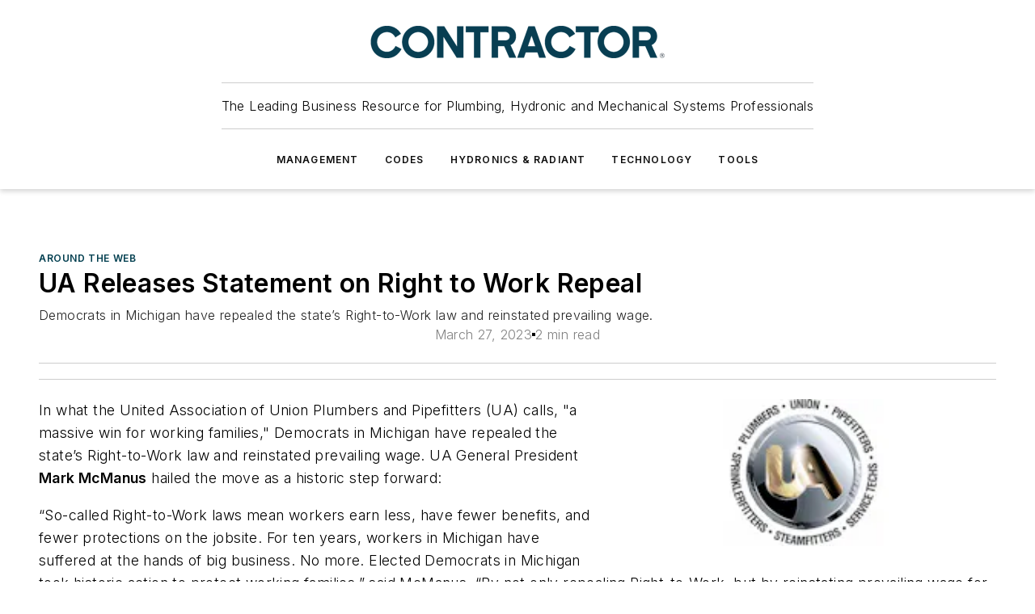

--- FILE ---
content_type: text/html;charset=utf-8
request_url: https://www.contractormag.com/around-the-web/article/21262751/ua-releases-statement-on-right-to-work-repeal
body_size: 59431
content:
<!DOCTYPE html><html  lang="en"><head><meta charset="utf-8"><meta name="viewport" content="width=device-width, initial-scale=1, shrink-to-fit=no"><script type="text/javascript" src="/ruxitagentjs_ICA7NVfqrux_10327251022105625.js" data-dtconfig="rid=RID_-117704179|rpid=1005805455|domain=contractormag.com|reportUrl=/rb_bf25051xng|app=ea7c4b59f27d43eb|cuc=ll64881i|owasp=1|mel=100000|expw=1|featureHash=ICA7NVfqrux|dpvc=1|lastModification=1765214479370|tp=500,50,0|rdnt=1|uxrgce=1|srbbv=2|agentUri=/ruxitagentjs_ICA7NVfqrux_10327251022105625.js"></script><script type="importmap">{"imports":{"#entry":"/_nuxt/CxR92tmI.js"}}</script><title>UA Releases Statement on Right to Work Repeal | Contractor Magazine</title><link href="https://fonts.gstatic.com" rel="preconnect"><link href="https://cdn.cookielaw.org" rel="preconnect"><link href="https://gemenon.graphql.aspire-ebm.com" rel="preconnect"><style type="text/css">
            :root {
              --spacing-unit: 6px;
--spacing: 48px;
--color-line: #CDCDCD;
--color-primary-main: #003e4f;
--color-primary-container: #00546b;
--color-on-primary-container: #00222b;
--color-secondary-main: #0082a1;
--color-secondary-container: #dae7f3;
--color-on-secondary-container: #002e38;
--color-black: #0d0d0d;
--color-white: #ffffff;
--color-grey: #b2c3ce;
--color-light-grey: #e0e0e0;
--primary-font-family: Inter;
--site-max-width: 1300px;
            }
          </style><style>@media (max-width:760px){.mobile-hidden{display:none!important}}.admin-layout a{color:#3867a6}.admin-layout .vs__dropdown-toggle{background:#fff;border:1px solid #9da4b0}.ebm-layout{overflow-anchor:none;width:100%}</style><style>@media (max-width:760px){.mobile-hidden[data-v-45fa8452]{display:none!important}}.admin-layout a[data-v-45fa8452]{color:#3867a6}.admin-layout .vs__dropdown-toggle[data-v-45fa8452]{background:#fff;border:1px solid #9da4b0}.ebm-page[data-v-45fa8452]{display:flex;flex-direction:column;font-family:Arial}.ebm-page .hasToolbar[data-v-45fa8452]{max-width:calc(100% - 49px)}.ebm-page__layout[data-v-45fa8452]{z-index:2}.ebm-page__layout[data-v-45fa8452],.ebm-page__page[data-v-45fa8452]{flex:1;pointer-events:none;position:relative}.ebm-page__page[data-v-45fa8452]{display:flex;flex-direction:column;z-index:1}.ebm-page__main[data-v-45fa8452]{flex:1;margin:auto;width:100%}.ebm-page__content[data-v-45fa8452]{padding:0;pointer-events:all}@media (min-width:600px){.ebm-page__content[data-v-45fa8452]{padding:"0 10px"}}.ebm-page__reskin-background[data-v-45fa8452]{background-position:top;background-repeat:no-repeat;background-size:cover;height:100%;left:0;overflow:hidden;position:fixed;top:0;width:100%;z-index:0}.ebm-page__reskin-ad[data-v-45fa8452]{padding:1.5rem 0;position:relative;text-align:center;z-index:1}.ebm-page__siteskin-ad[data-v-45fa8452]{margin-top:24px;pointer-events:all;position:fixed;transition:all 125ms;z-index:100}.ebm-page__siteskin-ad__left[data-v-45fa8452]{right:50%}@media (max-width:1636px){.ebm-page__siteskin-ad__left[data-v-45fa8452]{display:none}}.ebm-page__siteskin-ad__right[data-v-45fa8452]{left:50%}@media (max-width:1636px){.ebm-page__siteskin-ad__right[data-v-45fa8452]{display:none}}.ebm-page .ebm-page__primary[data-v-45fa8452]{margin-top:0}.ebm-page .page-content-wrapper[data-v-45fa8452]{margin:auto;width:100%}.ebm-page .load-more[data-v-45fa8452]{padding:10px 0;pointer-events:all;text-align:center;width:100%}.ebm-page .load-more[data-v-45fa8452]>*{margin:auto;padding:0 5px}.ebm-page .load-more .label[data-v-45fa8452]{display:flex;flex-direction:row}.ebm-page .load-more .label[data-v-45fa8452]>*{margin:0 5px}.ebm-page .footer[data-v-45fa8452]{position:relative}.ebm-page .ebm-page__primary[data-v-45fa8452]{margin-top:calc(var(--spacing)/2)}.ebm-page .ebm-page__content[data-v-45fa8452]{display:flex;flex-direction:column;gap:var(--spacing);margin:0!important}.ebm-page .ebm-page__content[data-v-45fa8452]>*{position:relative}.ebm-page .ebm-page__content[data-v-45fa8452]>:after{background-color:var(--color-line);bottom:auto;bottom:calc(var(--spacing)*-.5*1);content:"";height:1px;left:0;position:absolute;right:0}.ebm-page .ebm-page__content[data-v-45fa8452]>:last-child:after{display:none}.ebm-page .page-content-wrapper[data-v-45fa8452]{display:flex;flex-direction:column;gap:var(--spacing);max-width:var(--site-max-width);padding:0 calc(var(--spacing)/2)}@media (min-width:800px){.ebm-page .page-content-wrapper[data-v-45fa8452]{padding:0 var(--spacing)}}.ebm-page .page-content-wrapper[data-v-45fa8452]>*{position:relative}.ebm-page .page-content-wrapper[data-v-45fa8452]>:after{background-color:var(--color-line);bottom:auto;bottom:calc(var(--spacing)*-.5*1);content:"";height:1px;left:0;position:absolute;right:0}.ebm-page .page-content-wrapper[data-v-45fa8452]>:last-child:after{display:none}.ebm-page .load-more[data-v-45fa8452]{padding:0}.ebm-page .secondary-pages .page-content-wrapper[data-v-45fa8452],.ebm-page.full-width .page-content-wrapper[data-v-45fa8452]{max-width:100%!important;padding:0!important}.ebm-page .secondary-pages .ebm-page__primary[data-v-45fa8452],.ebm-page.full-width .ebm-page__primary[data-v-45fa8452]{margin-top:0!important}@media print{.ebm-page__page[data-v-45fa8452]{display:block}}</style><style>@media (max-width:760px){.mobile-hidden[data-v-06639cce]{display:none!important}}.admin-layout a[data-v-06639cce]{color:#3867a6}.admin-layout .vs__dropdown-toggle[data-v-06639cce]{background:#fff;border:1px solid #9da4b0}#header-leaderboard-ad[data-v-06639cce]{align-items:center;display:flex;justify-content:center;padding:1rem}</style><style>html{scroll-padding-top:calc(var(--header-height) + 16px)}</style><style>@media (max-width:760px){.mobile-hidden[data-v-b96d99b2]{display:none!important}}.admin-layout a[data-v-b96d99b2]{color:#3867a6}.admin-layout .vs__dropdown-toggle[data-v-b96d99b2]{background:#fff;border:1px solid #9da4b0}header[data-v-b96d99b2]{bottom:0;margin:auto;position:sticky;top:0;transition:top .5s cubic-bezier(.645,.045,.355,1);z-index:50}header .reskin-ad[data-v-b96d99b2]{padding:1.5rem 0;text-align:center}.navbar[data-v-b96d99b2]{background-color:#fff;box-shadow:0 3px 6px #00000029;left:0;opacity:1;padding-bottom:2rem;padding-top:2rem;right:0}.navbar .content[data-v-b96d99b2]{margin:auto;max-width:var(--site-max-width);padding:0 calc(var(--spacing)/2)}@media (min-width:800px){.navbar .content[data-v-b96d99b2]{padding:0 var(--spacing)}}.top-navbar[data-v-b96d99b2]{align-items:center;display:flex;justify-content:space-between}@media (max-width:900px){.logo[data-v-b96d99b2]{flex-grow:1}.logo img[data-v-b96d99b2]{max-width:180px}}@media (max-width:450px){.logo img[data-v-b96d99b2]{max-width:140px}}@media (max-width:370px){.logo img[data-v-b96d99b2]{max-width:120px}}@media (max-width:350px){.logo img[data-v-b96d99b2]{max-width:100px}}.bottom-navbar[data-v-b96d99b2]{max-height:100px;overflow:visible;transition:all .15s cubic-bezier(.86,0,.07,1)}.bottom-navbar.hidden[data-v-b96d99b2]{max-height:0;overflow:hidden;transform:scale(0)}.actions[data-v-b96d99b2]{align-items:center;-moz-column-gap:.5rem;column-gap:.5rem;display:flex;flex-basis:0;flex-grow:1}@media (max-width:900px){.actions[data-v-b96d99b2]{flex-basis:auto;flex-grow:0}}.actions.left[data-v-b96d99b2]{justify-content:left}.actions.right[data-v-b96d99b2]{-moz-column-gap:0;column-gap:0;justify-content:right}.actions .login-container[data-v-b96d99b2]{display:flex;gap:16px}@media (max-width:900px){.actions .login-container[data-v-b96d99b2]{gap:8px}}@media (max-width:450px){.actions .login-container[data-v-b96d99b2]{gap:4px}}@media (max-width:900px){.search-icon[data-v-b96d99b2]{display:none}}.cta[data-v-b96d99b2]{border-bottom:1px solid var(--color-line);border-top:1px solid var(--color-line);margin:1.5rem auto auto;width:-moz-fit-content;width:fit-content}@media (max-width:900px){.cta[data-v-b96d99b2]{display:none}}.sub-menu[data-v-b96d99b2]{align-items:center;display:flex;justify-content:center;list-style:none;margin-top:1.5rem;padding:0;white-space:nowrap}@media (max-width:1000px){.sub-menu[data-v-b96d99b2]{display:none}}.sub-menu-item[data-v-b96d99b2]{margin-left:1rem;margin-right:1rem}.menu-item[data-v-b96d99b2],.sub-menu-link[data-v-b96d99b2]{color:var(--color-black);font-size:.75rem;font-weight:600;letter-spacing:.1em;text-transform:uppercase}.popover-menu[data-v-b96d99b2]{align-items:flex-start;background-color:#fff;box-shadow:0 3px 6px #00000029;display:flex;flex-direction:column;justify-content:left;padding:1.5rem;text-align:left;width:200px}.popover-menu .menu-item[data-v-b96d99b2]{align-items:center;display:flex;margin-bottom:1rem}.popover-menu .menu-item .icon[data-v-b96d99b2]{margin-right:1rem}</style><style>@media (max-width:760px){.mobile-hidden{display:none!important}}.admin-layout a{color:#3867a6}.admin-layout .vs__dropdown-toggle{background:#fff;border:1px solid #9da4b0}.ebm-icon{cursor:pointer}.ebm-icon .tooltip-wrapper{display:block}.ebm-icon.disabled{cursor:not-allowed}.ebm-icon.arrowUp{margin-top:3px}.ebm-icon.arrowDown{margin-top:-5px;transform:rotate(180deg)}.ebm-icon.loading{animation-duration:2s;animation-iteration-count:infinite;animation-name:spin;animation-timing-function:linear}.ebm-icon.label{align-items:center;display:flex;flex-direction:column;font-size:.8em;justify-content:center;padding:0 5px}@keyframes spin{0%{transform:rotate(0)}to{transform:rotate(1turn)}}.ebm-icon .icon,.ebm-icon svg{display:block}</style><style>@media (max-width:760px){.mobile-hidden{display:none!important}}.admin-layout a{color:#3867a6}.admin-layout .vs__dropdown-toggle{background:#fff;border:1px solid #9da4b0}.ebm-mega-menu{background-color:var(--color-black);color:#fff;container-type:inline-size;display:none;height:100%;left:0;opacity:0;overflow:auto;position:fixed;text-align:center;top:0;transition-behavior:allow-discrete;transition-duration:.3s;transition-property:overlay display opacity;width:100%}.ebm-mega-menu.cms-user-logged-in{left:49px;width:calc(100% - 49px)}.ebm-mega-menu.open{display:block;opacity:1}@starting-style{.ebm-mega-menu.open{opacity:0}}@container (max-width: 750px){.ebm-mega-menu .mega-menu-header{display:flex}}.ebm-mega-menu .mega-menu-header .icon{margin-left:30px;margin-top:40px;width:24px}.ebm-mega-menu .mega-menu-header .logo{height:35px;max-width:100%}@container (min-width: 750px){.ebm-mega-menu .mega-menu-header .logo{height:50px;margin-bottom:30px}}@container (max-width: 750px){.ebm-mega-menu .mega-menu-header .logo{margin-top:20px}.ebm-mega-menu .mega-menu-header .logo img{height:auto;margin-left:5px;max-width:140px}}.ebm-mega-menu .mega-menu-container{margin:auto}@container (min-width: 750px){.ebm-mega-menu .mega-menu-container{max-width:850px;width:100%}}.ebm-mega-menu .mega-menu-container .search-field{padding-bottom:50px}@container (max-width: 900px){.ebm-mega-menu .mega-menu-container .search-field{margin-left:calc(var(--spacing)/2);margin-right:calc(var(--spacing)/2)}}.ebm-mega-menu .mega-menu-container .nav-links{display:grid;gap:calc(var(--spacing)/2);grid-template-columns:1fr;position:relative}.ebm-mega-menu .mega-menu-container .nav-links:after{background-color:var(--color-line);bottom:auto;bottom:calc(var(--spacing)*-.5*1);content:"";height:1px;left:0;position:absolute;right:0}.ebm-mega-menu .mega-menu-container .nav-links:last-child:after{display:none}@container (max-width: 900px){.ebm-mega-menu .mega-menu-container .nav-links{margin-left:calc(var(--spacing)/2);margin-right:calc(var(--spacing)/2)}}@container (min-width: 750px){.ebm-mega-menu .mega-menu-container .nav-links{gap:calc(var(--spacing)*2);grid-template-columns:1fr 1fr 1fr;padding-bottom:var(--spacing)}}.ebm-mega-menu .mega-menu-container .nav-links .section{display:flex;flex-direction:column;font-weight:400;list-style:none;text-align:center}@container (max-width: 750px){.ebm-mega-menu .mega-menu-container .nav-links .section{gap:5px;padding-top:30px;position:relative}.ebm-mega-menu .mega-menu-container .nav-links .section:after{background-color:var(--color-line);bottom:auto;bottom:calc(var(--spacing)*-.5*1);content:"";height:1px;left:0;position:absolute;right:0}.ebm-mega-menu .mega-menu-container .nav-links .section:last-child:after{display:none}.ebm-mega-menu .mega-menu-container .nav-links .section:first-child{padding-top:15px}}@container (min-width: 750px){.ebm-mega-menu .mega-menu-container .nav-links .section{border-bottom:none;font-size:1.25rem;gap:16px;position:relative;text-align:left}.ebm-mega-menu .mega-menu-container .nav-links .section:after{background-color:var(--color-line);bottom:0;content:"";height:100%;left:auto;position:absolute;right:calc(var(--spacing)*-.5*2);top:0;width:1px}.ebm-mega-menu .mega-menu-container .nav-links .section:last-child:after{display:none}}.ebm-mega-menu .mega-menu-container .nav-links .section a{color:#fff}.ebm-mega-menu .mega-menu-container .nav-links .section .title{font-size:.75rem;font-weight:400;text-transform:uppercase}.ebm-mega-menu .mega-menu-container .affiliate-links{display:flex;justify-content:center;margin-top:var(--spacing);padding:calc(var(--spacing)*.5);position:relative}.ebm-mega-menu .mega-menu-container .affiliate-links:after{background-color:var(--color-line);bottom:auto;bottom:calc(var(--spacing)*-.5*1);content:"";height:1px;left:0;position:absolute;right:0}.ebm-mega-menu .mega-menu-container .affiliate-links:last-child:after{display:none}.ebm-mega-menu .mega-menu-container .affiliate-links .ebm-affiliated-brands-direction{flex-direction:column;gap:calc(var(--spacing)*.5)}.ebm-mega-menu .mega-menu-container .social-links{align-items:center;display:flex;flex-direction:column;font-size:.75rem;justify-content:center;margin-top:var(--spacing);padding:calc(var(--spacing)*.5);text-transform:uppercase}.ebm-mega-menu .mega-menu-container .social-links .socials{gap:16px;margin:16px 16px 24px}</style><style>@media (max-width:760px){.mobile-hidden{display:none!important}}.admin-layout a{color:#3867a6}.admin-layout .vs__dropdown-toggle{background:#fff;border:1px solid #9da4b0}.ebm-search-field{container-type:inline-size;position:relative}.ebm-search-field .input{padding:10px 0;position:relative;width:100%}.ebm-search-field .input .icon{bottom:0;height:24px;margin:auto;position:absolute;right:.5rem;top:0}.ebm-search-field .input .clear-icon{bottom:0;height:24px;margin:auto;position:absolute;right:2.5rem;top:0}.ebm-search-field .input input{background-color:var(--c4e26338);border:1px solid var(--7798abdd);border-radius:5px;color:var(--0c12ecfc);font-size:1em;padding:1rem 8px 1rem 20px;width:100%}.ebm-search-field .sponsor-container{align-items:center;display:flex;font-size:.5rem;gap:5px;height:24px;margin:auto;position:absolute;right:10%;top:20%}@container (max-width: 750px){.ebm-search-field .sponsor-container{justify-content:flex-end;padding:10px 15px 0 0;position:static}}.ebm-search-field input[type=search]::-webkit-search-cancel-button,.ebm-search-field input[type=search]::-webkit-search-decoration{-webkit-appearance:none;appearance:none}</style><style>@media (max-width:760px){.mobile-hidden[data-v-3823c912]{display:none!important}}.admin-layout a[data-v-3823c912]{color:#3867a6}.admin-layout .vs__dropdown-toggle[data-v-3823c912]{background:#fff;border:1px solid #9da4b0}.ebm-affiliated-brands[data-v-3823c912]{display:flex;flex-direction:row;font-size:.75rem}.ebm-affiliated-brands__label[data-v-3823c912]{display:block;padding:0 calc(var(--spacing)/2)}.ebm-affiliated-brands__links[data-v-3823c912]{display:flex;flex-direction:row;flex-wrap:wrap;justify-content:center}.ebm-affiliated-brands__links>div[data-v-3823c912]{padding:0 calc(var(--spacing)/4)}.ebm-affiliated-brands__links>div a[data-v-3823c912]{color:var(--link-color);font-weight:600}</style><style>@media (max-width:760px){.mobile-hidden[data-v-8e92f456]{display:none!important}}.admin-layout a[data-v-8e92f456]{color:#3867a6}.admin-layout .vs__dropdown-toggle[data-v-8e92f456]{background:#fff;border:1px solid #9da4b0}.ebm-socials[data-v-8e92f456]{display:flex;flex-wrap:wrap}.ebm-socials__icon[data-v-8e92f456]{cursor:pointer;margin-right:7px;text-decoration:none}.ebm-socials .text[data-v-8e92f456]{height:0;overflow:hidden;text-indent:-9999px}</style><style>@media (max-width:760px){.mobile-hidden{display:none!important}}.admin-layout a{color:#3867a6}.admin-layout .vs__dropdown-toggle{background:#fff;border:1px solid #9da4b0}.ebm-ad-target__outer{display:flex;height:auto;justify-content:center;max-width:100%;width:100%}.ebm-ad-target__inner{align-items:center;display:flex}.ebm-ad-target img{max-width:100%}.ebm-ad-target iframe{box-shadow:0 .125rem .25rem #00000013}</style><style>@media (max-width:760px){.mobile-hidden[data-v-4c12f864]{display:none!important}}.admin-layout a[data-v-4c12f864]{color:#3867a6}.admin-layout .vs__dropdown-toggle[data-v-4c12f864]{background:#fff;border:1px solid #9da4b0}#sticky-bottom-ad[data-v-4c12f864]{align-items:center;background:#000000bf;display:flex;justify-content:center;left:0;padding:8px;position:fixed;right:0;z-index:999}#sticky-bottom-ad .close-button[data-v-4c12f864]{background:none;border:0;color:#fff;cursor:pointer;font-weight:900;margin:8px;position:absolute;right:0;top:0}.slide-up-enter[data-v-4c12f864],.slide-up-leave-to[data-v-4c12f864]{opacity:0;transform:translateY(200px)}.slide-up-enter-active[data-v-4c12f864]{transition:all .25s ease-out}.slide-up-leave-active[data-v-4c12f864]{transition:all .25s ease-in}</style><style>@media (max-width:760px){.mobile-hidden[data-v-0622f0e1]{display:none!important}}.admin-layout a[data-v-0622f0e1]{color:#3867a6}.admin-layout .vs__dropdown-toggle[data-v-0622f0e1]{background:#fff;border:1px solid #9da4b0}.grid[data-v-0622f0e1]{container-type:inline-size;margin:auto}.grid .grid-row[data-v-0622f0e1]{position:relative}.grid .grid-row[data-v-0622f0e1]:after{background-color:var(--color-line);bottom:auto;bottom:calc(var(--spacing)*-.5*1);content:"";height:1px;left:0;position:absolute;right:0}.grid .grid-row.hide-bottom-border[data-v-0622f0e1]:after,.grid .grid-row[data-v-0622f0e1]:last-child:after{display:none}@container (width >= 750px){.grid .grid-row.mobile-only[data-v-0622f0e1]{display:none}}@container (width < 750px){.grid .grid-row.exclude-mobile[data-v-0622f0e1]{display:none}}</style><style>@media (max-width:760px){.mobile-hidden[data-v-840eddae]{display:none!important}}.admin-layout a[data-v-840eddae]{color:#3867a6}.admin-layout .vs__dropdown-toggle[data-v-840eddae]{background:#fff;border:1px solid #9da4b0}.web-row[data-v-840eddae]{container-type:inline-size}.web-row .row[data-v-840eddae]{--col-size:calc(50% - var(--spacing)*1/2);display:grid;padding-bottom:0ver;padding-top:0;width:100%}@media (min-width:750px){.web-row .row[data-v-840eddae]{padding-left:0;padding-right:0}}@media (min-width:500px){.web-row .row.restricted[data-v-840eddae]{margin:auto;max-width:66%}}.web-row .row .column-wrapper[data-v-840eddae]{display:flex;order:0;width:100%}.web-row .row.largest_first.layout1_2 .column-wrapper[data-v-840eddae]:nth-child(2),.web-row .row.largest_first.layout1_2_1 .column-wrapper[data-v-840eddae]:nth-child(2),.web-row .row.largest_first.layout1_3 .column-wrapper[data-v-840eddae]:nth-child(2){order:-1}@container (min-width: 750px){.web-row .row.layout1_1[data-v-840eddae]{display:grid;grid-template-columns:minmax(0,1fr) minmax(0,1fr)}.web-row .row.layout1_1 .column-wrapper[data-v-840eddae]{position:relative}.web-row .row.layout1_1 .column-wrapper[data-v-840eddae]:after{background-color:var(--color-line);bottom:0;content:"";height:100%;left:auto;position:absolute;right:calc(var(--spacing)*-.5*1);top:0;width:1px}.web-row .row.layout1_1 .column-wrapper[data-v-840eddae]:last-child:after{display:none}.web-row .row.layout1_2[data-v-840eddae]{display:grid;grid-template-columns:minmax(0,var(--col-size)) minmax(0,var(--col-size))}.web-row .row.layout1_2 .column-wrapper[data-v-840eddae]{position:relative}.web-row .row.layout1_2 .column-wrapper[data-v-840eddae]:after{background-color:var(--color-line);bottom:0;content:"";height:100%;left:auto;position:absolute;right:calc(var(--spacing)*-.5*1);top:0;width:1px}.web-row .row.layout1_2 .column-wrapper[data-v-840eddae]:last-child:after{display:none}.web-row .row.layout1_2 .column-wrapper[data-v-840eddae]:nth-child(2){order:0!important}}@container (min-width: 1050px){.web-row .row.layout1_2[data-v-840eddae]{--col-size:calc(33.33333% - var(--spacing)*2/3);grid-template-columns:var(--col-size) calc(var(--col-size)*2 + var(--spacing))}}@container (min-width: 750px){.web-row .row.layout2_1[data-v-840eddae]{display:grid;grid-template-columns:minmax(0,var(--col-size)) minmax(0,var(--col-size))}.web-row .row.layout2_1 .column-wrapper[data-v-840eddae]{position:relative}.web-row .row.layout2_1 .column-wrapper[data-v-840eddae]:after{background-color:var(--color-line);bottom:0;content:"";height:100%;left:auto;position:absolute;right:calc(var(--spacing)*-.5*1);top:0;width:1px}.web-row .row.layout2_1 .column-wrapper[data-v-840eddae]:last-child:after{display:none}}@container (min-width: 1050px){.web-row .row.layout2_1[data-v-840eddae]{--col-size:calc(33.33333% - var(--spacing)*2/3);grid-template-columns:calc(var(--col-size)*2 + var(--spacing)) var(--col-size)}}@container (min-width: 1100px){.web-row .row.layout1_1_1[data-v-840eddae]{--col-size:calc(33.33333% - var(--spacing)*2/3);display:grid;grid-template-columns:minmax(0,var(--col-size)) minmax(0,var(--col-size)) minmax(0,var(--col-size))}.web-row .row.layout1_1_1 .column-wrapper[data-v-840eddae]{position:relative}.web-row .row.layout1_1_1 .column-wrapper[data-v-840eddae]:after{background-color:var(--color-line);bottom:0;content:"";height:100%;left:auto;position:absolute;right:calc(var(--spacing)*-.5*1);top:0;width:1px}.web-row .row.layout1_1_1 .column-wrapper[data-v-840eddae]:last-child:after{display:none}}</style><style>@media (max-width:760px){.mobile-hidden{display:none!important}}.admin-layout a{color:#3867a6}.admin-layout .vs__dropdown-toggle{background:#fff;border:1px solid #9da4b0}.web-grid-title{align-items:center;container-type:inline-size;font-family:var(--primary-font-family);margin-bottom:calc(var(--spacing)/2);max-width:100%;width:100%}.web-grid-title .title{display:flex;flex:1 0 auto;font-size:1.9rem;font-weight:600;gap:var(--spacing-unit);letter-spacing:-.01em;line-height:40px;max-width:100%;overflow:hidden;text-overflow:ellipsis}.web-grid-title .title .grid-title-image-icon{height:23px;margin-top:8px}.web-grid-title.has-link .title{max-width:calc(100% - 100px)}.web-grid-title .divider{background-color:var(--color-line);height:1px;width:100%}.web-grid-title .view-more{color:var(--color-primary-main);cursor:primary;flex:0 1 auto;font-size:.75rem;font-weight:600;letter-spacing:.05em;line-height:18px;text-transform:uppercase;white-space:nowrap}@container (max-width: 500px){.web-grid-title .view-more{display:none}}.web-grid-title.primary{display:flex;gap:5px}.web-grid-title.primary .topbar,.web-grid-title.secondary .divider,.web-grid-title.secondary .view-more{display:none}.web-grid-title.secondary .topbar{background-color:var(--color-primary-main);height:8px;margin-bottom:calc(var(--spacing)/3);width:80px}</style><style>@media (max-width:760px){.mobile-hidden[data-v-2e2a3563]{display:none!important}}.admin-layout a[data-v-2e2a3563]{color:#3867a6}.admin-layout .vs__dropdown-toggle[data-v-2e2a3563]{background:#fff;border:1px solid #9da4b0}.column[data-v-2e2a3563]{align-items:stretch;display:flex;flex-wrap:wrap;height:100%;position:relative}.column[data-v-2e2a3563],.column .standard-blocks[data-v-2e2a3563],.column .sticky-blocks[data-v-2e2a3563]{width:100%}.column.block-align-center[data-v-2e2a3563]{align-items:center;justify-content:center}.column.block-align-top[data-v-2e2a3563]{align-items:top;flex-direction:column}.column.block-align-sticky[data-v-2e2a3563]{align-items:start;display:block;justify-content:center}.column.block-align-equalize[data-v-2e2a3563]{align-items:stretch}.column .sticky-blocks.has-standard[data-v-2e2a3563]{margin-top:var(--spacing)}.column .block-wrapper[data-v-2e2a3563]{max-width:100%;position:relative}.column .block-wrapper[data-v-2e2a3563]:after{background-color:var(--color-line);bottom:auto;bottom:calc(var(--spacing)*-.5*1);content:"";height:1px;left:0;position:absolute;right:0}.column .block-wrapper.hide-bottom-border[data-v-2e2a3563]:after,.column .block-wrapper[data-v-2e2a3563]:last-child:after,.column .standard-blocks:not(.has-sticky) .block-wrapper[data-v-2e2a3563]:last-child:after,.column .sticky-blocks .block-wrapper[data-v-2e2a3563]:last-child:after{display:none}@media print{.column[data-v-2e2a3563]{height:auto}}</style><style>@media (max-width:760px){.mobile-hidden[data-v-a4efc542]{display:none!important}}.admin-layout a[data-v-a4efc542]{color:#3867a6}.admin-layout .vs__dropdown-toggle[data-v-a4efc542]{background:#fff;border:1px solid #9da4b0}.block[data-v-a4efc542]{display:flex;flex-direction:column;overflow:visible;width:100%}.block .block-title[data-v-a4efc542]{margin-bottom:calc(var(--spacing)/2)}.block .above-cta[data-v-a4efc542]{height:100%}.block .title[data-v-a4efc542]{font-size:1rem;line-height:1rem;text-transform:uppercase}.block .title a[data-v-a4efc542]{color:inherit;text-decoration:none}.block .title a[data-v-a4efc542]:hover{text-decoration:underline}.block .title template[data-v-a4efc542]{display:inline-block}.block .content[data-v-a4efc542]{display:flex;width:100%}.block .cta[data-v-a4efc542]{align-items:center;display:flex;flex-direction:column;font-size:1rem;gap:calc(var(--spacing)/2);justify-content:space-between}@container (width > 500px){.block .cta[data-v-a4efc542]{flex-direction:row}}</style><style>@media (max-width:760px){.mobile-hidden[data-v-3dec0756]{display:none!important}}.admin-layout a[data-v-3dec0756]{color:#3867a6}.admin-layout .vs__dropdown-toggle[data-v-3dec0756]{background:#fff;border:1px solid #9da4b0}.ebm-button-wrapper[data-v-3dec0756]{display:inline-block}.ebm-button-wrapper .ebm-button[data-v-3dec0756]{border:1px solid;border-radius:.1rem;cursor:pointer;display:block;font-weight:600;outline:none;text-transform:uppercase;width:100%}.ebm-button-wrapper .ebm-button .content[data-v-3dec0756]{align-items:center;display:flex;gap:var(--spacing-unit);justify-content:center}.ebm-button-wrapper .ebm-button .content.icon-right[data-v-3dec0756]{flex-direction:row-reverse}.ebm-button-wrapper .ebm-button[data-v-3dec0756]:focus,.ebm-button-wrapper .ebm-button[data-v-3dec0756]:hover{box-shadow:0 0 .1rem #3e5d8580;filter:contrast(125%)}.ebm-button-wrapper .ebm-button[data-v-3dec0756]:active{box-shadow:0 0 .3rem #1c417280}.ebm-button-wrapper .ebm-button[data-v-3dec0756]:active:after{height:200px;width:200px}.ebm-button-wrapper .ebm-button--small[data-v-3dec0756]{font-size:.75rem;padding:.2rem .4rem}.ebm-button-wrapper .ebm-button--medium[data-v-3dec0756]{font-size:.75rem;padding:.3rem .6rem}.ebm-button-wrapper .ebm-button--large[data-v-3dec0756]{font-size:.75rem;line-height:1.25rem;padding:.5rem 1rem}@media (max-width:450px){.ebm-button-wrapper .ebm-button--large[data-v-3dec0756]{padding:.5rem}}.ebm-button-wrapper .ebm-button--fullWidth[data-v-3dec0756]{font-size:1.15rem;margin:0 auto;padding:.5rem 1rem;width:100%}.ebm-button-wrapper.primary .ebm-button[data-v-3dec0756],.ebm-button-wrapper.solid .ebm-button[data-v-3dec0756]{background-color:var(--button-accent-color);border-color:var(--button-accent-color);color:var(--button-text-color)}.ebm-button-wrapper.primary .ebm-button[data-v-3dec0756]:hover,.ebm-button-wrapper.solid .ebm-button[data-v-3dec0756]:hover{text-decoration:underline}.ebm-button-wrapper.hollow .ebm-button[data-v-3dec0756]{background-color:transparent;background-color:#fff;border:1px solid var(--button-accent-color);color:var(--button-accent-color)}.ebm-button-wrapper.hollow .ebm-button[data-v-3dec0756]:hover{text-decoration:underline}.ebm-button-wrapper.borderless .ebm-button[data-v-3dec0756]{background-color:transparent;border-color:transparent;color:var(--button-accent-color)}.ebm-button-wrapper.borderless .ebm-button[data-v-3dec0756]:hover{background-color:var(--button-accent-color);color:#fff;text-decoration:underline}.ebm-button-wrapper .ebm-button[data-v-3dec0756]{transition:all .15s ease-in-out}</style><style>@media (max-width:760px){.mobile-hidden{display:none!important}}.admin-layout a{color:#3867a6}.admin-layout .vs__dropdown-toggle{background:#fff;border:1px solid #9da4b0}.web-footer-new{display:flex;font-size:1rem;font-weight:400;justify-content:center;padding-bottom:calc(var(--spacing)/2);pointer-events:all;width:100%}.web-footer-new a{color:var(--link-color)}.web-footer-new .container{display:flex;justify-content:center;width:100%}.web-footer-new .container .container-wrapper{display:flex;flex-direction:column;gap:var(--spacing);width:100%}@media (min-width:800px){.web-footer-new .container{flex-direction:row}}.web-footer-new .container .row{position:relative;width:100%}.web-footer-new .container .row:after{background-color:var(--color-line);bottom:auto;bottom:calc(var(--spacing)*-.5*1);content:"";height:1px;left:0;position:absolute;right:0}.web-footer-new .container .row:last-child:after{display:none}.web-footer-new .container .row.full-width{justify-items:center}.web-footer-new .container .column-wrapper{display:grid;gap:var(--spacing);grid-template-columns:1fr}.web-footer-new .container .column-wrapper.full-width{max-width:var(--site-max-width)!important;padding:0 calc(var(--spacing)*1.5);width:100%}.web-footer-new .container .column-wrapper .col{align-items:center;display:flex;flex-direction:column;gap:calc(var(--spacing)/4);justify-content:center;margin:0 auto;max-width:80%;position:relative;text-align:center}.web-footer-new .container .column-wrapper .col:after{background-color:var(--color-line);bottom:auto;bottom:calc(var(--spacing)*-.5*1);content:"";height:1px;left:0;position:absolute;right:0}.web-footer-new .container .column-wrapper .col:last-child:after{display:none}.web-footer-new .container .column-wrapper .col.valign-middle{align-self:center}@media (min-width:800px){.web-footer-new .container .column-wrapper{align-items:start;gap:var(--spacing)}.web-footer-new .container .column-wrapper.cols1_1_1{grid-template-columns:1fr 1fr 1fr}.web-footer-new .container .column-wrapper.cols1_1{grid-template-columns:1fr 1fr}.web-footer-new .container .column-wrapper .col{align-items:start;max-width:100%;position:relative;text-align:left}.web-footer-new .container .column-wrapper .col:after{background-color:var(--color-line);bottom:0;content:"";height:100%;left:auto;position:absolute;right:calc(var(--spacing)*-.5*1);top:0;width:1px}.web-footer-new .container .column-wrapper .col:last-child:after{display:none}}.web-footer-new .corporatelogo{align-self:center;filter:brightness(0);height:auto;margin-right:var(--spacing-unit);width:100px}.web-footer-new .menu-copyright{align-items:center;display:flex;flex-direction:column;gap:calc(var(--spacing)/2)}.web-footer-new .menu-copyright.full-width{max-width:var(--site-max-width);padding:0 calc(var(--spacing)*1.5);width:100%}.web-footer-new .menu-copyright .links{display:flex;font-size:.75rem;gap:calc(var(--spacing)/4);list-style:none;margin:0;padding:0}.web-footer-new .menu-copyright .copyright{display:flex;flex-direction:row;flex-wrap:wrap;font-size:.8em;justify-content:center}@media (min-width:800px){.web-footer-new .menu-copyright{flex-direction:row;justify-content:space-between}}.web-footer-new .blocktitle{color:#000;font-size:1.1rem;font-weight:600;width:100%}.web-footer-new .web-affiliated-brands-direction{flex-direction:column}@media (min-width:800px){.web-footer-new .web-affiliated-brands-direction{flex-direction:row}}</style><style>@media (max-width:760px){.mobile-hidden{display:none!important}}.admin-layout a{color:#3867a6}.admin-layout .vs__dropdown-toggle{background:#fff;border:1px solid #9da4b0}.ebm-web-subscribe-wrapper{display:flex;flex-direction:column;height:100%;overflow:auto}.ebm-web-subscribe-content{height:100%;overflow:auto;padding:calc(var(--spacing)*.5) var(--spacing)}@container (max-width: 750px){.ebm-web-subscribe-content{padding-bottom:100%}}.ebm-web-subscribe-content .web-subscribe-header .web-subscribe-title{align-items:center;display:flex;gap:var(--spacing);justify-content:space-between;line-height:normal}.ebm-web-subscribe-content .web-subscribe-header .web-subscribe-title .close-button{align-items:center;cursor:pointer;display:flex;font-size:.75rem;font-weight:600;text-transform:uppercase}.ebm-web-subscribe-content .web-subscribe-header .web-subscribe-subtext{padding-bottom:var(--spacing)}.ebm-web-subscribe-content .web-subscribe-header .newsletter-items{display:grid;gap:10px;grid-template-columns:1fr 1fr}@container (max-width: 750px){.ebm-web-subscribe-content .web-subscribe-header .newsletter-items{grid-template-columns:1fr}}.ebm-web-subscribe-content .web-subscribe-header .newsletter-items .newsletter-item{border:1px solid var(--color-line);display:flex;flex-direction:row;flex-direction:column;gap:1rem;padding:1rem}.ebm-web-subscribe-content .web-subscribe-header .newsletter-items .newsletter-item .newsletter-title{display:flex;font-size:1.25rem;font-weight:600;justify-content:space-between;letter-spacing:-.01em;line-height:25px}.ebm-web-subscribe-content .web-subscribe-header .newsletter-items .newsletter-item .newsletter-description{font-size:1rem;font-weight:400;letter-spacing:.0125em;line-height:24px}.web-subscribe-footer{background-color:#fff;box-shadow:0 4px 16px #00000040;width:100%}.web-subscribe-footer .subscribe-footer-wrapper{padding:var(--spacing)!important}.web-subscribe-footer .subscribe-footer-wrapper .user-info-container{align-items:center;display:flex;justify-content:space-between;padding-bottom:calc(var(--spacing)*.5)}.web-subscribe-footer .subscribe-footer-wrapper .user-info-container .nl-user-info{align-items:center;display:flex;gap:10px}.web-subscribe-footer .subscribe-footer-wrapper .subscribe-login-container .nl-selected{font-size:1.25rem;font-weight:600;margin-bottom:10px}.web-subscribe-footer .subscribe-footer-wrapper .subscribe-login-container .form-fields-setup{display:flex;gap:calc(var(--spacing)*.125);padding-top:calc(var(--spacing)*.5)}@container (max-width: 1050px){.web-subscribe-footer .subscribe-footer-wrapper .subscribe-login-container .form-fields-setup{display:block}}.web-subscribe-footer .subscribe-footer-wrapper .subscribe-login-container .form-fields-setup .web-form-fields{z-index:100}.web-subscribe-footer .subscribe-footer-wrapper .subscribe-login-container .form-fields-setup .web-form-fields .field-label{font-size:.75rem}.web-subscribe-footer .subscribe-footer-wrapper .subscribe-login-container .form-fields-setup .form{display:flex;gap:calc(var(--spacing)*.125)}@container (max-width: 750px){.web-subscribe-footer .subscribe-footer-wrapper .subscribe-login-container .form-fields-setup .form{flex-direction:column;padding-bottom:calc(var(--spacing)*.5)}}.web-subscribe-footer .subscribe-footer-wrapper .subscribe-login-container .form-fields-setup .form .vs__dropdown-menu{max-height:8rem}@container (max-width: 750px){.web-subscribe-footer .subscribe-footer-wrapper .subscribe-login-container .form-fields-setup .form .vs__dropdown-menu{max-height:4rem}}.web-subscribe-footer .subscribe-footer-wrapper .subscribe-login-container .form-fields-setup .subscribe-button{margin-top:calc(var(--spacing)*.5);width:20%}@container (max-width: 1050px){.web-subscribe-footer .subscribe-footer-wrapper .subscribe-login-container .form-fields-setup .subscribe-button{width:100%}}.web-subscribe-footer .subscribe-footer-wrapper .subscribe-login-container .form-fields-setup .subscribe-button .ebm-button{height:3rem}.web-subscribe-footer .subscribe-footer-wrapper .subscribe-login-container .compliance-field{font-size:.75rem;line-height:18px;z-index:-1}.web-subscribe-footer .subscribe-footer-wrapper a{color:#000;text-decoration:underline}.web-subscribe-footer .subscribe-footer-wrapper .subscribe-consent{font-size:.75rem;letter-spacing:.025em;line-height:18px;padding:5px 0}.web-subscribe-footer .subscribe-footer-wrapper .account-check{padding-top:calc(var(--spacing)*.25)}</style><style>@media (max-width:760px){.mobile-hidden{display:none!important}}.admin-layout a{color:#3867a6}.admin-layout .vs__dropdown-toggle{background:#fff;border:1px solid #9da4b0}.ebm-web-pane{container-type:inline-size;height:100%;pointer-events:all;position:fixed;right:0;top:0;width:100%;z-index:100}.ebm-web-pane.hidden{pointer-events:none}.ebm-web-pane.hidden .web-pane-mask{opacity:0}.ebm-web-pane.hidden .contents{max-width:0}.ebm-web-pane .web-pane-mask{background-color:#000;display:table;height:100%;opacity:.8;padding:16px;transition:all .3s ease;width:100%}.ebm-web-pane .contents{background-color:#fff;bottom:0;max-width:1072px;position:absolute;right:0;top:0;transition:all .3s ease;width:100%}.ebm-web-pane .contents.cms-user-logged-in{width:calc(100% - 49px)}.ebm-web-pane .contents .close-icon{cursor:pointer;display:flex;justify-content:flex-end;margin:10px}</style><style>@media (max-width:760px){.mobile-hidden{display:none!important}}.admin-layout a{color:#3867a6}.admin-layout .vs__dropdown-toggle{background:#fff;border:1px solid #9da4b0}.gam-slot-builder{min-width:300px;width:100%}.gam-slot-builder iframe{max-width:100%;overflow:hidden}</style><style>@media (max-width:760px){.mobile-hidden{display:none!important}}.admin-layout a{color:#3867a6}.admin-layout .vs__dropdown-toggle{background:#fff;border:1px solid #9da4b0}.web-content-title-new{display:flex;flex-direction:column;gap:calc(var(--spacing));width:100%}.web-content-title-new>*{position:relative}.web-content-title-new>:after{background-color:var(--color-line);bottom:auto;bottom:calc(var(--spacing)*-.5*1);content:"";height:1px;left:0;position:absolute;right:0}.web-content-title-new>:last-child:after{display:none}.web-content-title-new .above-line{container-type:inline-size;display:flex;flex-direction:column;gap:calc(var(--spacing)/2)}.web-content-title-new .above-line .section-wrapper{display:flex;gap:calc(var(--spacing)/4)}.web-content-title-new .above-line .section-wrapper.center{margin-left:auto;margin-right:auto}.web-content-title-new .above-line .sponsored-label{color:var(--color-primary-main);font-size:.75rem;font-weight:600;letter-spacing:.05rem;text-transform:uppercase}.web-content-title-new .above-line .section{font-size:.75rem;font-weight:600;letter-spacing:.05em;text-transform:uppercase}.web-content-title-new .above-line .event-info{display:flex;flex-direction:column;font-size:.9rem;gap:calc(var(--spacing)/2)}.web-content-title-new .above-line .event-info .column{display:flex;flex-direction:column;font-size:.9rem;gap:calc(var(--spacing)/4);width:100%}.web-content-title-new .above-line .event-info .column .content{display:flex;gap:calc(var(--spacing)/4)}.web-content-title-new .above-line .event-info .column label{flex:0 0 80px;font-weight:600}.web-content-title-new .above-line .event-info>*{position:relative}.web-content-title-new .above-line .event-info>:after{background-color:var(--color-line);bottom:0;content:"";height:100%;left:auto;position:absolute;right:calc(var(--spacing)*-.5*1);top:0;width:1px}.web-content-title-new .above-line .event-info>:last-child:after{display:none}@container (min-width: 600px){.web-content-title-new .above-line .event-info{align-items:center;flex-direction:row;gap:calc(var(--spacing))}.web-content-title-new .above-line .event-info>*{position:relative}.web-content-title-new .above-line .event-info>:after{background-color:var(--color-line);bottom:0;content:"";height:100%;left:auto;position:absolute;right:calc(var(--spacing)*-.5*1);top:0;width:1px}.web-content-title-new .above-line .event-info>:last-child:after{display:none}.web-content-title-new .above-line .event-info .event-location{display:block}}.web-content-title-new .above-line .title-text{font-size:2rem;line-height:1.2}@container (width > 500px){.web-content-title-new .above-line .title-text{font-size:2.75rem}}.web-content-title-new .above-line .author-row{align-items:center;display:flex;flex-direction:column;gap:calc(var(--spacing)/3);justify-content:center}.web-content-title-new .above-line .author-row .all-authors{display:flex;gap:calc(var(--spacing)/3)}.web-content-title-new .above-line .author-row .date-read-time{align-items:center;display:flex;gap:calc(var(--spacing)/3)}.web-content-title-new .above-line .author-row .dot{align-items:center;grid-area:dot}.web-content-title-new .above-line .author-row .dot:after{background-color:#000;content:"";display:block;height:4px;width:4px}.web-content-title-new .above-line .author-row .dot.first{display:none}.web-content-title-new .above-line .author-row .date{grid-area:date}.web-content-title-new .above-line .author-row .read-time{grid-area:read-time}.web-content-title-new .above-line .author-row .date,.web-content-title-new .above-line .author-row .duration,.web-content-title-new .above-line .author-row .read-time{color:#000;opacity:.5}@container (width > 500px){.web-content-title-new .above-line .author-row{flex-direction:row}.web-content-title-new .above-line .author-row .dot.first{display:block}}@container (width > 700px){.web-content-title-new .above-line .author-row{justify-content:flex-start}}.web-content-title-new .above-line .teaser-text{color:#222;font-size:16px;padding-top:8px}@container (width > 500px){.web-content-title-new .above-line .teaser-text{font-size:17px}}@container (width > 700px){.web-content-title-new .above-line .teaser-text{font-size:18px}}@container (width > 1000px){.web-content-title-new .above-line .teaser-text{font-size:19px}}.web-content-title-new .above-line .podcast-series{align-items:center;color:var(--color-primary-main);display:flex;font-size:.85rem;font-weight:500;gap:6px;text-transform:uppercase}.web-content-title-new .below-line{align-items:center;display:flex;justify-content:space-between;width:100%}.web-content-title-new .below-line .print-favorite{display:flex;gap:calc(var(--spacing)/3);justify-content:flex-end}.web-content-title-new .image-wrapper{flex:1 0 auto;width:100%}.web-content-title-new .comment-count{align-items:center;cursor:pointer;display:flex;padding-left:8px}.web-content-title-new .comment-count .viafoura{align-items:center;background-color:transparent!important;display:flex;font-size:16px;font-weight:inherit;padding-left:4px}.web-content-title-new .event-location p{margin:0}.web-content-title-new .highlights h2{margin-bottom:24px}.web-content-title-new .highlights .text{font-size:18px}.web-content-title-new .highlights .text li{margin-bottom:16px}.web-content-title-new .highlights .text li:last-child{margin-bottom:0}.web-content-title-new .author-contributor,.web-content-title-new .company-link{color:#000;display:flex;flex-wrap:wrap}.web-content-title-new .author-contributor a,.web-content-title-new .company-link a{color:inherit!important;font-size:1rem;text-decoration:underline}.web-content-title-new .author-contributor .author{display:flex}.web-content-title-new.center{text-align:center}.web-content-title-new.center .breadcrumb{display:flex;justify-content:center}.web-content-title-new.center .author-row{justify-content:center}</style><style>@media (max-width:760px){.mobile-hidden[data-v-e69042fe]{display:none!important}}.admin-layout a[data-v-e69042fe]{color:#3867a6}.admin-layout .vs__dropdown-toggle[data-v-e69042fe]{background:#fff;border:1px solid #9da4b0}.ebm-share-list[data-v-e69042fe]{display:flex;gap:calc(var(--spacing)/3);list-style:none;overflow:hidden;padding:0;transition:.3s;width:100%}.ebm-share-list li[data-v-e69042fe]{margin:0;padding:0}.ebm-share-item[data-v-e69042fe]{border-radius:4px;cursor:pointer;margin:2px}</style><style>@media (max-width:760px){.mobile-hidden{display:none!important}}.admin-layout a{color:#3867a6}.admin-layout .vs__dropdown-toggle{background:#fff;border:1px solid #9da4b0}.body-block{flex:"1";max-width:100%;width:100%}.body-block .body-content{display:flex;flex-direction:column;gap:calc(var(--spacing)/2);width:100%}.body-block .gate{background:var(--color-secondary-container);border:1px solid var(--color-line);padding:calc(var(--spacing)/2)}.body-block .below-body{border-top:1px solid var(--color-line)}.body-block .below-body .contributors{display:flex;gap:4px;padding-top:calc(var(--spacing)/4)}.body-block .below-body .contributors .contributor{display:flex}.body-block .below-body .ai-attribution{font-size:14px;padding-top:calc(var(--spacing)/4)}.body-block .podcast-player{background-color:var(--color-secondary-container);border:1px solid var(--color-line);border-radius:4px;margin-left:auto!important;margin-right:auto!important;text-align:center;width:100%}.body-block .podcast-player iframe{border:0;width:100%}.body-block .podcast-player .buttons{display:flex;justify-content:center}</style><style>@media (max-width:760px){.mobile-hidden{display:none!important}}.admin-layout a{color:#3867a6}.admin-layout .vs__dropdown-toggle{background:#fff;border:1px solid #9da4b0}.web-body-blocks{--margin:calc(var(--spacing)/2);display:flex;flex-direction:column;gap:15px;max-width:100%;width:100%}.web-body-blocks a{text-decoration:underline}.web-body-blocks .block{container-type:inline-size;font-family:var(--secondary-font);max-width:100%;width:100%}.web-body-blocks .block a{color:var(--link-color)}.web-body-blocks .block .block-title{margin-bottom:calc(var(--spacing)/2)}.web-body-blocks .text{color:inherit;letter-spacing:inherit;margin:auto;max-width:100%}.web-body-blocks img{max-width:100%}.web-body-blocks .iframe{border:0;margin-left:auto!important;margin-right:auto!important;width:100%}.web-body-blocks .facebook .embed,.web-body-blocks .instagram .embed,.web-body-blocks .twitter .embed{max-width:500px}.web-body-blocks .bc-reco-wrapper{padding:calc(var(--spacing)/2)}.web-body-blocks .bc-reco-wrapper .bc-heading{border-bottom:1px solid var(--color-grey);margin-top:0;padding-bottom:calc(var(--spacing)/2);padding-top:0}.web-body-blocks .embed{margin:auto;width:100%}@container (width > 550px){.web-body-blocks .embed.above,.web-body-blocks .embed.below,.web-body-blocks .embed.center,.web-body-blocks .embed.left,.web-body-blocks .embed.right{max-width:calc(50% - var(--margin))}.web-body-blocks .embed.above.small,.web-body-blocks .embed.below.small,.web-body-blocks .embed.center.small,.web-body-blocks .embed.left.small,.web-body-blocks .embed.right.small{max-width:calc(33% - var(--margin))}.web-body-blocks .embed.above.large,.web-body-blocks .embed.below.large,.web-body-blocks .embed.center.large,.web-body-blocks .embed.left.large,.web-body-blocks .embed.right.large{max-width:calc(66% - var(--margin))}.web-body-blocks .embed.above{margin-bottom:var(--margin)}.web-body-blocks .embed.below{margin-top:var(--margin)}.web-body-blocks .embed.left{float:left;margin-right:var(--margin)}.web-body-blocks .embed.right{float:right;margin-left:var(--margin)}}.web-body-blocks .embed.center{clear:both}.web-body-blocks .embed.native{max-width:auto;width:auto}.web-body-blocks .embed.fullWidth{max-width:100%;width:100%}.web-body-blocks .video{margin-top:15px}</style><style>@media (max-width:760px){.mobile-hidden{display:none!important}}.admin-layout a{color:#3867a6}.admin-layout .vs__dropdown-toggle{background:#fff;border:1px solid #9da4b0}.web-html{letter-spacing:inherit;margin:auto;max-width:100%}.web-html .html p:first-child{margin-top:0}.web-html h1,.web-html h2,.web-html h3,.web-html h4,.web-html h5,.web-html h6{margin:revert}.web-html .embedded-image{max-width:40%;width:100%}.web-html .embedded-image img{width:100%}.web-html .left{margin:0 auto 0 0}.web-html .left-wrap{clear:both;float:left;margin:0 1rem 1rem 0}.web-html .right{margin:0 0 0 auto}.web-html .right-wrap{clear:both;float:right;margin:0 0 1rem 1rem}.web-html pre{background-color:#f5f5f5d9;font-family:Courier New,Courier,monospace;padding:4px 8px}.web-html .preview-overlay{background:linear-gradient(180deg,#fff0,#fff);height:125px;margin-bottom:-25px;margin-top:-125px;position:relative;width:100%}.web-html blockquote{background-color:#f8f9fa;border-left:8px solid #dee2e6;line-height:1.5;overflow:hidden;padding:1.5rem}.web-html .pullquote{color:#7c7b7b;float:right;font-size:1.3em;margin:6px 0 6px 12px;max-width:50%;padding:12px 0 12px 12px;position:relative;width:50%}.web-html p:last-of-type{margin-bottom:0}.web-html a{cursor:pointer}</style><style>@media (max-width:760px){.mobile-hidden{display:none!important}}.admin-layout a{color:#3867a6}.admin-layout .vs__dropdown-toggle{background:#fff;border:1px solid #9da4b0}.web-image{max-width:100%;width:100%}.web-image .ebm-image-wrapper{margin:0;max-width:100%;position:relative;width:100%}.web-image .ebm-image-wrapper .ebm-image{display:block;max-width:100%;width:100%}.web-image .ebm-image-wrapper .ebm-image:not(.native) img{width:100%}.web-image .ebm-image-wrapper .ebm-image img{display:block;height:auto;margin:auto;max-width:100%}.web-image .ebm-image.video-type:after{background-image:url([data-uri]);background-size:contain;content:"";filter:brightness(0) invert(1) drop-shadow(2px 2px 2px rgba(0,0,0,.5));height:50px;left:50%;opacity:.6;position:absolute;top:50%;transform:translate(-50%,-50%);width:50px}.web-image .ebm-icon-wrapper{background-color:#0000004d;border-radius:4px;z-index:3}.web-image .ebm-icon{color:inherit;margin:1px 2px}.web-image .ebm-image-caption{font-size:.85rem;line-height:1.5;margin:auto}.web-image .ebm-image-caption p:first-child{margin-top:0}.web-image .ebm-image-caption p:last-child{margin-bottom:0}</style><style>@media (max-width:760px){.mobile-hidden{display:none!important}}.admin-layout a{color:#3867a6}.admin-layout .vs__dropdown-toggle{background:#fff;border:1px solid #9da4b0}.ebm-ad__embed{clear:both}.ebm-ad__embed>div{border-bottom:1px solid #e0e0e0!important;border-top:1px solid #e0e0e0!important;display:block!important;height:inherit!important;padding:5px 0;text-align:center;width:inherit!important;z-index:1}.ebm-ad__embed>div:before{color:#aaa;content:"ADVERTISEMENT";display:block;font:400 10px/10px Arial,Helvetica,sans-serif}.ebm-ad__embed img{max-width:100%}.ebm-ad__embed iframe{box-shadow:0 .125rem .25rem #00000013;margin:3px 0 10px}</style><style>@media (max-width:760px){.mobile-hidden{display:none!important}}.admin-layout a{color:#3867a6}.admin-layout .vs__dropdown-toggle{background:#fff;border:1px solid #9da4b0}.ebm-web-content-body-sidebars{background-color:var(--color-secondary-container)}.ebm-web-content-body-sidebars .sidebar{border:1px solid var(--color-line);line-height:1.5;padding:20px}.ebm-web-content-body-sidebars .sidebar p:first-child{margin-top:0}.ebm-web-content-body-sidebars .sidebar p:last-child{margin-bottom:0}.ebm-web-content-body-sidebars .sidebar .above{padding-bottom:10px}.ebm-web-content-body-sidebars .sidebar .below{padding-top:10px}</style><style>@media (max-width:760px){.mobile-hidden{display:none!important}}.admin-layout a{color:#3867a6}.admin-layout .vs__dropdown-toggle{background:#fff;border:1px solid #9da4b0}.ebm-web-subscribe{width:100%}.ebm-web-subscribe .web-subscribe-content{align-items:center;display:flex;justify-content:space-between}@container (max-width: 750px){.ebm-web-subscribe .web-subscribe-content{flex-direction:column;text-align:center}}.ebm-web-subscribe .web-subscribe-content .web-subscribe-header{font-size:2rem;font-weight:600;line-height:40px;padding:calc(var(--spacing)*.25);width:80%}@container (max-width: 750px){.ebm-web-subscribe .web-subscribe-content .web-subscribe-header{font-size:1.5rem;padding-top:0}}.ebm-web-subscribe .web-subscribe-content .web-subscribe-header .web-subscribe-subtext{display:flex;font-size:1rem;font-weight:400;padding-top:calc(var(--spacing)*.25)}</style><style>@media (max-width:760px){.mobile-hidden{display:none!important}}.admin-layout a{color:#3867a6}.admin-layout .vs__dropdown-toggle{background:#fff;border:1px solid #9da4b0}.blueconic-recommendations{width:100%}</style><style>@media (max-width:760px){.mobile-hidden{display:none!important}}.admin-layout a{color:#3867a6}.admin-layout .vs__dropdown-toggle{background:#fff;border:1px solid #9da4b0}.blueconic-recommendations{container-type:inline-size}.blueconic-recommendations .featured{border:1px solid var(--color-line);width:100%}.blueconic-recommendations .featured .left,.blueconic-recommendations .featured .right{flex:1 0 50%;padding:calc(var(--spacing)/2)}.blueconic-recommendations .featured .left *,.blueconic-recommendations .featured .right *{color:var(--color-black)}.blueconic-recommendations .featured .left .link:hover,.blueconic-recommendations .featured .right .link:hover{text-decoration:none}.blueconic-recommendations .featured .left{align-items:center;background-color:var(--color-primary-container);display:flex}.blueconic-recommendations .featured .left h2{font-size:1.25rem;font-weight:600}.blueconic-recommendations .featured .right{background-color:var(--color-secondary-container);display:flex;flex-direction:column;gap:calc(var(--spacing)/4)}.blueconic-recommendations .featured .right h2{font-size:1rem}.blueconic-recommendations .featured .right .link{display:flex;font-weight:400;gap:8px}@container (width > 600px){.blueconic-recommendations .featured .left h2{font-size:2rem;line-height:40px}}@container (width > 1000px){.blueconic-recommendations .featured{display:flex}}</style><style>@media (max-width:760px){.mobile-hidden{display:none!important}}.admin-layout a{color:#3867a6}.admin-layout .vs__dropdown-toggle{background:#fff;border:1px solid #9da4b0}.content-list{container-type:inline-size;width:100%}.content-list,.content-list .item-row{align-items:start;display:grid;gap:var(--spacing);grid-template-columns:minmax(0,1fr)}.content-list .item-row{position:relative}.content-list .item-row:after{background-color:var(--color-line);bottom:auto;bottom:calc(var(--spacing)*-.5*1);content:"";height:1px;left:0;position:absolute;right:0}.content-list .item-row:last-child:after{display:none}.content-list .item-row .item{height:100%;position:relative}.content-list .item-row .item:after{background-color:var(--color-line);bottom:auto;bottom:calc(var(--spacing)*-.5*1);content:"";height:1px;left:0;position:absolute;right:0}.content-list .item-row .item:last-child:after{display:none}@container (min-width: 600px){.content-list.multi-col.columns-2 .item-row{grid-template-columns:minmax(0,1fr) minmax(0,1fr)}.content-list.multi-col.columns-2 .item-row .item{position:relative}.content-list.multi-col.columns-2 .item-row .item:after{background-color:var(--color-line);bottom:0;content:"";height:100%;left:auto;position:absolute;right:calc(var(--spacing)*-.5*1);top:0;width:1px}.content-list.multi-col.columns-2 .item-row .item:last-child:after{display:none}}@container (min-width: 750px){.content-list.multi-col.columns-3 .item-row{grid-template-columns:minmax(0,1fr) minmax(0,1fr) minmax(0,1fr)}.content-list.multi-col.columns-3 .item-row .item{position:relative}.content-list.multi-col.columns-3 .item-row .item:after{background-color:var(--color-line);bottom:0;content:"";height:100%;left:auto;position:absolute;right:calc(var(--spacing)*-.5*1);top:0;width:1px}.content-list.multi-col.columns-3 .item-row .item:last-child:after{display:none}}@container (min-width: 900px){.content-list.multi-col.columns-4 .item-row{grid-template-columns:minmax(0,1fr) minmax(0,1fr) minmax(0,1fr) minmax(0,1fr)}.content-list.multi-col.columns-4 .item-row .item{position:relative}.content-list.multi-col.columns-4 .item-row .item:after{background-color:var(--color-line);bottom:0;content:"";height:100%;left:auto;position:absolute;right:calc(var(--spacing)*-.5*1);top:0;width:1px}.content-list.multi-col.columns-4 .item-row .item:last-child:after{display:none}}</style><style>@media (max-width:760px){.mobile-hidden{display:none!important}}.admin-layout a{color:#3867a6}.admin-layout .vs__dropdown-toggle{background:#fff;border:1px solid #9da4b0}.content-item-new{container-type:inline-size;overflow-x:hidden;position:relative;width:100%}.content-item-new .mask{background-color:#00000080;height:100%;left:0;opacity:0;pointer-events:none;position:absolute;top:0;transition:.3s;width:100%;z-index:1}.content-item-new .mask .controls{display:flex;gap:2px;justify-content:flex-end;padding:3px;position:absolute;width:100%}.content-item-new .mask:last-child:after{display:none}.content-item-new.center{text-align:center}.content-item-new.center .section-and-label{justify-content:center}.content-item-new:hover .mask{opacity:1;pointer-events:auto}.content-item-new .image-wrapper{flex:1 0 auto;margin-bottom:calc(var(--spacing)/3);max-width:100%;position:relative}.content-item-new .section-and-label{color:var(--color-primary-main);display:flex;gap:var(--spacing-unit)}.content-item-new .section-and-label .labels,.content-item-new .section-and-label .section-name{color:inherit;display:block;font-family:var(--primary-font-family);font-size:.75rem;font-weight:600;letter-spacing:.05em;line-height:18px;text-decoration:none;text-transform:uppercase}.content-item-new .section-and-label .labels{color:var(--color-grey)}.content-item-new .section-and-label .lock{cursor:unset}.content-item-new.image-left .image-wrapper{margin-right:calc(var(--spacing)/3)}.content-item-new.image-right .image-wrapper{margin-left:calc(var(--spacing)/3)}.content-item-new .text-box{display:flex;flex:1 1 100%;flex-direction:column;gap:calc(var(--spacing)/6)}.content-item-new .text-box .teaser-text{font-family:var(--primary-font-family);font-size:1rem;line-height:24px}@container (min-width: 750px){.content-item-new .text-box{gap:calc(var(--spacing)/3)}}.content-item-new .date-wrapper{display:flex;width:100%}.content-item-new .date{display:flex;flex:1;font-size:.75rem;font-weight:400;gap:10px;letter-spacing:.05em;line-height:150%;opacity:.5}.content-item-new .date.company-link{font-weight:600;opacity:1}.content-item-new .date.right{justify-content:flex-end}.content-item-new .date.upcoming{color:#fff;font-size:.75rem;opacity:1;padding:4px 8px;text-transform:uppercase;white-space:nowrap}.content-item-new .podcast-series{align-items:center;color:var(--color-primary-main);display:flex;font-size:.75rem;font-weight:500;gap:6px;text-transform:uppercase}.content-item-new .byline-group p{margin:0}.content-item-new .title-wrapper{color:inherit!important;text-decoration:none}.content-item-new .title-wrapper:hover{text-decoration:underline}.content-item-new .title-wrapper .title-icon-wrapper{display:flex;gap:8px}.content-item-new .title-wrapper .title-text-wrapper{container-type:inline-size;display:-webkit-box;flex:1;margin:auto;overflow:hidden;text-overflow:ellipsis;-webkit-box-orient:vertical;line-height:normal}.content-item-new .title-wrapper .title-text-wrapper.clamp-headline{-webkit-line-clamp:3}.content-item-new .title-wrapper .title-text-wrapper .lock{float:left;margin:-1px 3px -5px 0}.content-item-new.scale-small .title-wrapper .title-icon-wrapper .icon{height:18px;margin:2px 0}.content-item-new.scale-small .title-wrapper .title-text-wrapper .title-text{font-size:1.25rem}.content-item-new.scale-small.image-left .image-wrapper,.content-item-new.scale-small.image-right .image-wrapper{width:175px}.content-item-new.scale-large .title-wrapper .title-icon-wrapper .icon{height:35px;margin:8px 0}.content-item-new.scale-large .title-wrapper .title-text-wrapper .title-text{font-size:2.75rem}@container (max-width: 500px){.content-item-new.scale-large .title-wrapper .title-text-wrapper .title-text{font-size:2rem}}.content-item-new.scale-large.image-left .image-wrapper,.content-item-new.scale-large.image-right .image-wrapper{width:45%}@container (max-width: 500px){.content-item-new.scale-large.image-left,.content-item-new.scale-large.image-right{display:block!important}.content-item-new.scale-large.image-left .image-wrapper,.content-item-new.scale-large.image-right .image-wrapper{width:100%}}</style><style>@media (max-width:760px){.mobile-hidden{display:none!important}}.admin-layout a{color:#3867a6}.admin-layout .vs__dropdown-toggle{background:#fff;border:1px solid #9da4b0}.vf-comment-actions,.vf-comment-header,.vf-post-form,.vf-tray-trigger,.vf3-reply-with-new__form .vf-content-layout__left,.vf3-reply-with-new__form .vf-content-layout__right{display:var(--cdb85362)!important}.vf-comment-header__heading,.vf-post-form__auth-actions{display:none!important}.viafoura{min-height:inherit!important}.viafoura .vf-trending-articles,.viafoura .vf3-comments{min-height:0!important}.viafoura .vf3-conversations-footer__branding{padding-right:10px}.comment-gate{margin:auto;padding:20px}.comment-gate,.comment-gate .button{background-color:#f0f0f0;text-align:center;width:100%}.comment-gate .button{padding-bottom:20px;padding-top:20px}.comment-gate .login{cursor:pointer;padding-top:15px;text-decoration:underline}</style><style>@media (max-width:760px){.mobile-hidden{display:none!important}}.admin-layout a{color:#3867a6}.admin-layout .vs__dropdown-toggle{background:#fff;border:1px solid #9da4b0}.omeda-injection-block{width:100%}.omeda-injection-block .contents>*{container-type:inline-size;display:flex;flex-direction:column;gap:var(--spacing);gap:calc(var(--spacing)/3);position:relative;text-align:center;width:100%}.omeda-injection-block .contents>:after{background-color:var(--color-line);bottom:auto;bottom:calc(var(--spacing)*-.5*1);content:"";height:1px;left:0;position:absolute;right:0}.omeda-injection-block .contents>:last-child:after{display:none}.omeda-injection-block .contents>* .subheading{color:var(--color-primary-main);font-size:.9rem;text-align:center}.omeda-injection-block .contents>* .heading{font-size:1.5rem;text-align:center}.omeda-injection-block .contents>* img{display:block;height:auto;max-width:100%!important}.omeda-injection-block .contents>* .logo{margin:auto;max-width:60%!important}.omeda-injection-block .contents>* .divider{border-bottom:1px solid var(--color-line)}.omeda-injection-block .contents>* p{margin:0;padding:0}.omeda-injection-block .contents>* .button{align-items:center;background-color:var(--color-primary-main);color:#fff;display:flex;font-size:.75rem;font-weight:500;gap:var(--spacing-unit);justify-content:center;line-height:1.25rem;margin:auto;padding:calc(var(--spacing)/6) calc(var(--spacing)/3)!important;text-align:center;text-decoration:none;width:100%}.omeda-injection-block .contents>* .button:after{content:"";display:inline-block;height:18px;margin-bottom:3px;width:18px;--svg:url("data:image/svg+xml;charset=utf-8,%3Csvg xmlns='http://www.w3.org/2000/svg' viewBox='0 0 24 24'%3E%3Cpath d='M4 11v2h12l-5.5 5.5 1.42 1.42L19.84 12l-7.92-7.92L10.5 5.5 16 11z'/%3E%3C/svg%3E");background-color:currentColor;-webkit-mask-image:var(--svg);mask-image:var(--svg);-webkit-mask-repeat:no-repeat;mask-repeat:no-repeat;-webkit-mask-size:100% 100%;mask-size:100% 100%}@container (width > 350px){.omeda-injection-block .contents .button{max-width:350px}}</style><link rel="stylesheet" href="/_nuxt/entry.UoPTCAvg.css" crossorigin><link rel="stylesheet" href="/_nuxt/GamAdBlock.DkGqtxNn.css" crossorigin><link rel="stylesheet" href="/_nuxt/ContentTitleBlock.6SQSxxHq.css" crossorigin><link rel="stylesheet" href="/_nuxt/WebImage.CpjUaCi4.css" crossorigin><link rel="stylesheet" href="/_nuxt/WebPodcastSeriesSubscribeButtons.CG7XPMDl.css" crossorigin><link rel="stylesheet" href="/_nuxt/WebBodyBlocks.C06ghMXm.css" crossorigin><link rel="stylesheet" href="/_nuxt/WebMarketing.BvMSoKdz.css" crossorigin><link rel="stylesheet" href="/_nuxt/WebContentItemNew.DxtyT0Bm.css" crossorigin><link rel="stylesheet" href="/_nuxt/WebBlueConicRecommendations.DaGbiDEG.css" crossorigin><style>:where(.i-fa7-brands\:x-twitter){display:inline-block;width:1em;height:1em;background-color:currentColor;-webkit-mask-image:var(--svg);mask-image:var(--svg);-webkit-mask-repeat:no-repeat;mask-repeat:no-repeat;-webkit-mask-size:100% 100%;mask-size:100% 100%;--svg:url("data:image/svg+xml,%3Csvg xmlns='http://www.w3.org/2000/svg' viewBox='0 0 640 640' width='640' height='640'%3E%3Cpath fill='black' d='M453.2 112h70.6L369.6 288.2L551 528H409L297.7 382.6L170.5 528H99.8l164.9-188.5L90.8 112h145.6l100.5 132.9zm-24.8 373.8h39.1L215.1 152h-42z'/%3E%3C/svg%3E")}:where(.i-mdi\:arrow-right){display:inline-block;width:1em;height:1em;background-color:currentColor;-webkit-mask-image:var(--svg);mask-image:var(--svg);-webkit-mask-repeat:no-repeat;mask-repeat:no-repeat;-webkit-mask-size:100% 100%;mask-size:100% 100%;--svg:url("data:image/svg+xml,%3Csvg xmlns='http://www.w3.org/2000/svg' viewBox='0 0 24 24' width='24' height='24'%3E%3Cpath fill='black' d='M4 11v2h12l-5.5 5.5l1.42 1.42L19.84 12l-7.92-7.92L10.5 5.5L16 11z'/%3E%3C/svg%3E")}:where(.i-mdi\:close){display:inline-block;width:1em;height:1em;background-color:currentColor;-webkit-mask-image:var(--svg);mask-image:var(--svg);-webkit-mask-repeat:no-repeat;mask-repeat:no-repeat;-webkit-mask-size:100% 100%;mask-size:100% 100%;--svg:url("data:image/svg+xml,%3Csvg xmlns='http://www.w3.org/2000/svg' viewBox='0 0 24 24' width='24' height='24'%3E%3Cpath fill='black' d='M19 6.41L17.59 5L12 10.59L6.41 5L5 6.41L10.59 12L5 17.59L6.41 19L12 13.41L17.59 19L19 17.59L13.41 12z'/%3E%3C/svg%3E")}:where(.i-mdi\:email-outline){display:inline-block;width:1em;height:1em;background-color:currentColor;-webkit-mask-image:var(--svg);mask-image:var(--svg);-webkit-mask-repeat:no-repeat;mask-repeat:no-repeat;-webkit-mask-size:100% 100%;mask-size:100% 100%;--svg:url("data:image/svg+xml,%3Csvg xmlns='http://www.w3.org/2000/svg' viewBox='0 0 24 24' width='24' height='24'%3E%3Cpath fill='black' d='M22 6c0-1.1-.9-2-2-2H4c-1.1 0-2 .9-2 2v12c0 1.1.9 2 2 2h16c1.1 0 2-.9 2-2zm-2 0l-8 5l-8-5zm0 12H4V8l8 5l8-5z'/%3E%3C/svg%3E")}:where(.i-mdi\:facebook){display:inline-block;width:1em;height:1em;background-color:currentColor;-webkit-mask-image:var(--svg);mask-image:var(--svg);-webkit-mask-repeat:no-repeat;mask-repeat:no-repeat;-webkit-mask-size:100% 100%;mask-size:100% 100%;--svg:url("data:image/svg+xml,%3Csvg xmlns='http://www.w3.org/2000/svg' viewBox='0 0 24 24' width='24' height='24'%3E%3Cpath fill='black' d='M12 2.04c-5.5 0-10 4.49-10 10.02c0 5 3.66 9.15 8.44 9.9v-7H7.9v-2.9h2.54V9.85c0-2.51 1.49-3.89 3.78-3.89c1.09 0 2.23.19 2.23.19v2.47h-1.26c-1.24 0-1.63.77-1.63 1.56v1.88h2.78l-.45 2.9h-2.33v7a10 10 0 0 0 8.44-9.9c0-5.53-4.5-10.02-10-10.02'/%3E%3C/svg%3E")}:where(.i-mdi\:linkedin){display:inline-block;width:1em;height:1em;background-color:currentColor;-webkit-mask-image:var(--svg);mask-image:var(--svg);-webkit-mask-repeat:no-repeat;mask-repeat:no-repeat;-webkit-mask-size:100% 100%;mask-size:100% 100%;--svg:url("data:image/svg+xml,%3Csvg xmlns='http://www.w3.org/2000/svg' viewBox='0 0 24 24' width='24' height='24'%3E%3Cpath fill='black' d='M19 3a2 2 0 0 1 2 2v14a2 2 0 0 1-2 2H5a2 2 0 0 1-2-2V5a2 2 0 0 1 2-2zm-.5 15.5v-5.3a3.26 3.26 0 0 0-3.26-3.26c-.85 0-1.84.52-2.32 1.3v-1.11h-2.79v8.37h2.79v-4.93c0-.77.62-1.4 1.39-1.4a1.4 1.4 0 0 1 1.4 1.4v4.93zM6.88 8.56a1.68 1.68 0 0 0 1.68-1.68c0-.93-.75-1.69-1.68-1.69a1.69 1.69 0 0 0-1.69 1.69c0 .93.76 1.68 1.69 1.68m1.39 9.94v-8.37H5.5v8.37z'/%3E%3C/svg%3E")}:where(.i-mdi\:magnify){display:inline-block;width:1em;height:1em;background-color:currentColor;-webkit-mask-image:var(--svg);mask-image:var(--svg);-webkit-mask-repeat:no-repeat;mask-repeat:no-repeat;-webkit-mask-size:100% 100%;mask-size:100% 100%;--svg:url("data:image/svg+xml,%3Csvg xmlns='http://www.w3.org/2000/svg' viewBox='0 0 24 24' width='24' height='24'%3E%3Cpath fill='black' d='M9.5 3A6.5 6.5 0 0 1 16 9.5c0 1.61-.59 3.09-1.56 4.23l.27.27h.79l5 5l-1.5 1.5l-5-5v-.79l-.27-.27A6.52 6.52 0 0 1 9.5 16A6.5 6.5 0 0 1 3 9.5A6.5 6.5 0 0 1 9.5 3m0 2C7 5 5 7 5 9.5S7 14 9.5 14S14 12 14 9.5S12 5 9.5 5'/%3E%3C/svg%3E")}:where(.i-mdi\:menu){display:inline-block;width:1em;height:1em;background-color:currentColor;-webkit-mask-image:var(--svg);mask-image:var(--svg);-webkit-mask-repeat:no-repeat;mask-repeat:no-repeat;-webkit-mask-size:100% 100%;mask-size:100% 100%;--svg:url("data:image/svg+xml,%3Csvg xmlns='http://www.w3.org/2000/svg' viewBox='0 0 24 24' width='24' height='24'%3E%3Cpath fill='black' d='M3 6h18v2H3zm0 5h18v2H3zm0 5h18v2H3z'/%3E%3C/svg%3E")}:where(.i-mdi\:printer-outline){display:inline-block;width:1em;height:1em;background-color:currentColor;-webkit-mask-image:var(--svg);mask-image:var(--svg);-webkit-mask-repeat:no-repeat;mask-repeat:no-repeat;-webkit-mask-size:100% 100%;mask-size:100% 100%;--svg:url("data:image/svg+xml,%3Csvg xmlns='http://www.w3.org/2000/svg' viewBox='0 0 24 24' width='24' height='24'%3E%3Cpath fill='black' d='M19 8c1.66 0 3 1.34 3 3v6h-4v4H6v-4H2v-6c0-1.66 1.34-3 3-3h1V3h12v5zM8 5v3h8V5zm8 14v-4H8v4zm2-4h2v-4c0-.55-.45-1-1-1H5c-.55 0-1 .45-1 1v4h2v-2h12zm1-3.5c0 .55-.45 1-1 1s-1-.45-1-1s.45-1 1-1s1 .45 1 1'/%3E%3C/svg%3E")}:where(.i-mingcute\:facebook-line){display:inline-block;width:1em;height:1em;background-color:currentColor;-webkit-mask-image:var(--svg);mask-image:var(--svg);-webkit-mask-repeat:no-repeat;mask-repeat:no-repeat;-webkit-mask-size:100% 100%;mask-size:100% 100%;--svg:url("data:image/svg+xml,%3Csvg xmlns='http://www.w3.org/2000/svg' viewBox='0 0 24 24' width='24' height='24'%3E%3Cg fill='none' fill-rule='evenodd'%3E%3Cpath d='m12.593 23.258l-.011.002l-.071.035l-.02.004l-.014-.004l-.071-.035q-.016-.005-.024.005l-.004.01l-.017.428l.005.02l.01.013l.104.074l.015.004l.012-.004l.104-.074l.012-.016l.004-.017l-.017-.427q-.004-.016-.017-.018m.265-.113l-.013.002l-.185.093l-.01.01l-.003.011l.018.43l.005.012l.008.007l.201.093q.019.005.029-.008l.004-.014l-.034-.614q-.005-.018-.02-.022m-.715.002a.02.02 0 0 0-.027.006l-.006.014l-.034.614q.001.018.017.024l.015-.002l.201-.093l.01-.008l.004-.011l.017-.43l-.003-.012l-.01-.01z'/%3E%3Cpath fill='black' d='M4 12a8 8 0 1 1 9 7.938V14h2a1 1 0 1 0 0-2h-2v-2a1 1 0 0 1 1-1h.5a1 1 0 1 0 0-2H14a3 3 0 0 0-3 3v2H9a1 1 0 1 0 0 2h2v5.938A8 8 0 0 1 4 12m8 10c5.523 0 10-4.477 10-10S17.523 2 12 2S2 6.477 2 12s4.477 10 10 10'/%3E%3C/g%3E%3C/svg%3E")}:where(.i-mingcute\:linkedin-line){display:inline-block;width:1em;height:1em;background-color:currentColor;-webkit-mask-image:var(--svg);mask-image:var(--svg);-webkit-mask-repeat:no-repeat;mask-repeat:no-repeat;-webkit-mask-size:100% 100%;mask-size:100% 100%;--svg:url("data:image/svg+xml,%3Csvg xmlns='http://www.w3.org/2000/svg' viewBox='0 0 24 24' width='24' height='24'%3E%3Cg fill='none'%3E%3Cpath d='m12.593 23.258l-.011.002l-.071.035l-.02.004l-.014-.004l-.071-.035q-.016-.005-.024.005l-.004.01l-.017.428l.005.02l.01.013l.104.074l.015.004l.012-.004l.104-.074l.012-.016l.004-.017l-.017-.427q-.004-.016-.017-.018m.265-.113l-.013.002l-.185.093l-.01.01l-.003.011l.018.43l.005.012l.008.007l.201.093q.019.005.029-.008l.004-.014l-.034-.614q-.005-.018-.02-.022m-.715.002a.02.02 0 0 0-.027.006l-.006.014l-.034.614q.001.018.017.024l.015-.002l.201-.093l.01-.008l.004-.011l.017-.43l-.003-.012l-.01-.01z'/%3E%3Cpath fill='black' d='M18 3a3 3 0 0 1 3 3v12a3 3 0 0 1-3 3H6a3 3 0 0 1-3-3V6a3 3 0 0 1 3-3zm0 2H6a1 1 0 0 0-1 1v12a1 1 0 0 0 1 1h12a1 1 0 0 0 1-1V6a1 1 0 0 0-1-1M8 10a1 1 0 0 1 .993.883L9 11v5a1 1 0 0 1-1.993.117L7 16v-5a1 1 0 0 1 1-1m3-1a1 1 0 0 1 .984.821a6 6 0 0 1 .623-.313c.667-.285 1.666-.442 2.568-.159c.473.15.948.43 1.3.907c.315.425.485.942.519 1.523L17 12v4a1 1 0 0 1-1.993.117L15 16v-4c0-.33-.08-.484-.132-.555a.55.55 0 0 0-.293-.188c-.348-.11-.849-.052-1.182.09c-.5.214-.958.55-1.27.861L12 12.34V16a1 1 0 0 1-1.993.117L10 16v-6a1 1 0 0 1 1-1M8 7a1 1 0 1 1 0 2a1 1 0 0 1 0-2'/%3E%3C/g%3E%3C/svg%3E")}:where(.i-mingcute\:reddit-line){display:inline-block;width:1em;height:1em;background-color:currentColor;-webkit-mask-image:var(--svg);mask-image:var(--svg);-webkit-mask-repeat:no-repeat;mask-repeat:no-repeat;-webkit-mask-size:100% 100%;mask-size:100% 100%;--svg:url("data:image/svg+xml,%3Csvg xmlns='http://www.w3.org/2000/svg' viewBox='0 0 24 24' width='24' height='24'%3E%3Cg fill='none'%3E%3Cpath d='m12.593 23.258l-.011.002l-.071.035l-.02.004l-.014-.004l-.071-.035q-.016-.005-.024.005l-.004.01l-.017.428l.005.02l.01.013l.104.074l.015.004l.012-.004l.104-.074l.012-.016l.004-.017l-.017-.427q-.004-.016-.017-.018m.265-.113l-.013.002l-.185.093l-.01.01l-.003.011l.018.43l.005.012l.008.007l.201.093q.019.005.029-.008l.004-.014l-.034-.614q-.005-.018-.02-.022m-.715.002a.02.02 0 0 0-.027.006l-.006.014l-.034.614q.001.018.017.024l.015-.002l.201-.093l.01-.008l.004-.011l.017-.43l-.003-.012l-.01-.01z'/%3E%3Cpath fill='black' d='M12 2c5.523 0 10 4.477 10 10s-4.477 10-10 10S2 17.523 2 12S6.477 2 12 2m0 2a8 8 0 1 0 0 16a8 8 0 0 0 0-16m3 2a1 1 0 1 1-.948 1.32l-1.132-.226l-.276 1.931c1.315.104 2.524.523 3.465 1.18q.288.204.547.44a1.5 1.5 0 0 1 1.34 2.684L18 13.5c0 1.382-.802 2.532-1.891 3.294C15.017 17.56 13.561 18 12 18s-3.017-.441-4.109-1.206C6.801 16.032 6 14.882 6 13.5l.004-.17a1.5 1.5 0 0 1 1.34-2.685q.258-.236.547-.44c1.007-.704 2.323-1.134 3.746-1.197l.368-2.579a.5.5 0 0 1 .593-.42l1.65.33A1 1 0 0 1 15 6m-3 5c-1.2 0-2.245.342-2.962.844C8.318 12.35 8 12.95 8 13.5s.318 1.151 1.038 1.656c.717.502 1.761.844 2.962.844c1.2 0 2.245-.342 2.962-.844C15.682 14.65 16 14.05 16 13.5s-.318-1.151-1.038-1.656C14.245 11.342 13.201 11 12 11m-2 1a1 1 0 1 1 0 2a1 1 0 0 1 0-2m4 0a1 1 0 1 1 0 2a1 1 0 0 1 0-2'/%3E%3C/g%3E%3C/svg%3E")}:where(.i-mingcute\:social-x-line){display:inline-block;width:1em;height:1em;background-color:currentColor;-webkit-mask-image:var(--svg);mask-image:var(--svg);-webkit-mask-repeat:no-repeat;mask-repeat:no-repeat;-webkit-mask-size:100% 100%;mask-size:100% 100%;--svg:url("data:image/svg+xml,%3Csvg xmlns='http://www.w3.org/2000/svg' viewBox='0 0 24 24' width='24' height='24'%3E%3Cg fill='none' fill-rule='evenodd'%3E%3Cpath d='m12.594 23.258l-.012.002l-.071.035l-.02.004l-.014-.004l-.071-.036q-.016-.004-.024.006l-.004.01l-.017.428l.005.02l.01.013l.104.074l.015.004l.012-.004l.104-.074l.012-.016l.004-.017l-.017-.427q-.004-.016-.016-.018m.264-.113l-.014.002l-.184.093l-.01.01l-.003.011l.018.43l.005.012l.008.008l.201.092q.019.005.029-.008l.004-.014l-.034-.614q-.005-.019-.02-.022m-.715.002a.02.02 0 0 0-.027.006l-.006.014l-.034.614q.001.018.017.024l.015-.002l.201-.093l.01-.008l.003-.011l.018-.43l-.003-.012l-.01-.01z'/%3E%3Cpath fill='black' d='M19.753 4.659a1 1 0 0 0-1.506-1.317l-5.11 5.84L8.8 3.4A1 1 0 0 0 8 3H4a1 1 0 0 0-.8 1.6l6.437 8.582l-5.39 6.16a1 1 0 0 0 1.506 1.317l5.11-5.841L15.2 20.6a1 1 0 0 0 .8.4h4a1 1 0 0 0 .8-1.6l-6.437-8.582l5.39-6.16ZM16.5 19L6 5h1.5L18 19z'/%3E%3C/g%3E%3C/svg%3E")}</style><link rel="modulepreload" as="script" crossorigin href="/_nuxt/CxR92tmI.js"><link rel="modulepreload" as="script" crossorigin href="/_nuxt/default-BNvapCl7.mjs"><link rel="modulepreload" as="script" crossorigin href="/_nuxt/ContentPage-BDP664DB.mjs"><link rel="modulepreload" as="script" crossorigin href="/_nuxt/GamAdBlock-CeOXjs4y.mjs"><link rel="modulepreload" as="script" crossorigin href="/_nuxt/ContentTitleBlock-BEALcBF-.mjs"><link rel="modulepreload" as="script" crossorigin href="/_nuxt/WebShareLink-Du6TPPz5.mjs"><link rel="modulepreload" as="script" crossorigin href="/_nuxt/useShareLink-C1mdFT8N.mjs"><link rel="modulepreload" as="script" crossorigin href="/_nuxt/interval-BzLCLO6P.mjs"><link rel="modulepreload" as="script" crossorigin href="/_nuxt/WebFavoriteContentToggle-elaPMm_9.mjs"><link rel="modulepreload" as="script" crossorigin href="/_nuxt/WebImage-BbIiImQK.mjs"><link rel="modulepreload" as="script" crossorigin href="/_nuxt/ContentBodyBlock-ByHF_RiL.mjs"><link rel="modulepreload" as="script" crossorigin href="/_nuxt/WebPodcastSeriesSubscribeButtons-DUA5C2MI.mjs"><link rel="modulepreload" as="script" crossorigin href="/_nuxt/WebBodyBlocks-DpO2q2lf.mjs"><link rel="modulepreload" as="script" crossorigin href="/_nuxt/WebMarketing-BAzP5sMb.mjs"><link rel="modulepreload" as="script" crossorigin href="/_nuxt/WebHTML-CM0-_R82.mjs"><link rel="modulepreload" as="script" crossorigin href="/_nuxt/index-DcDNaRrb.mjs"><link rel="modulepreload" as="script" crossorigin href="/_nuxt/WebContentListNew-Vjwji0-K.mjs"><link rel="modulepreload" as="script" crossorigin href="/_nuxt/WebContentItemNew-DrqNRj2T.mjs"><link rel="modulepreload" as="script" crossorigin href="/_nuxt/useImageUrl-1XbeiwSF.mjs"><link rel="modulepreload" as="script" crossorigin href="/_nuxt/WebSubscribeNew-BfP_E6BN.mjs"><link rel="modulepreload" as="script" crossorigin href="/_nuxt/WebBlueConicRecommendations-kqcEgNaL.mjs"><link rel="modulepreload" as="script" crossorigin href="/_nuxt/nuxt-link-C5coK83h.mjs"><link rel="modulepreload" as="script" crossorigin href="/_nuxt/WebContentBodySidebars-D57lb0E8.mjs"><link rel="modulepreload" as="script" crossorigin href="/_nuxt/SubscribeBlock-Blins5kx.mjs"><link rel="modulepreload" as="script" crossorigin href="/_nuxt/BlueconicRecommendationsBlock-hye_DTmw.mjs"><link rel="modulepreload" as="script" crossorigin href="/_nuxt/CommentsBlock-CDVMp1uH.mjs"><link rel="modulepreload" as="script" crossorigin href="/_nuxt/WebViafouraCommenting-BJFqpM4B.mjs"><link rel="modulepreload" as="script" crossorigin href="/_nuxt/OmedaInjectionBlock-DbK76aeF.mjs"><link rel="preload" as="fetch" fetchpriority="low" crossorigin="anonymous" href="/_nuxt/builds/meta/ea4d694f-b7d2-4699-b9c6-122afdb315fe.json"><link rel="prefetch" as="script" crossorigin href="/_nuxt/index-CQmUYoUx.mjs"><link rel="prefetch" as="script" crossorigin href="/_nuxt/admin-Dmd3HQ2q.mjs"><link rel="prefetch" as="style" crossorigin href="/_nuxt/AboutAuthorBlock.xq40MTSn.css"><link rel="prefetch" as="script" crossorigin href="/_nuxt/AboutAuthorBlock-BGAvA11-.mjs"><link rel="prefetch" as="script" crossorigin href="/_nuxt/WebProfiles-BWBrE_JY.mjs"><link rel="prefetch" as="style" crossorigin href="/_nuxt/AuthorProfileBlock.DYIcii-x.css"><link rel="prefetch" as="script" crossorigin href="/_nuxt/AuthorProfileBlock-Cv_meBqq.mjs"><link rel="prefetch" as="script" crossorigin href="/_nuxt/CallToActionBlock-J519f6i_.mjs"><link rel="prefetch" as="style" crossorigin href="/_nuxt/CarouselBlock.DNWNhDEd.css"><link rel="prefetch" as="style" crossorigin href="/_nuxt/vueperslides.BkI7vhcD.css"><link rel="prefetch" as="script" crossorigin href="/_nuxt/CarouselBlock-C_TOVcQc.mjs"><link rel="prefetch" as="script" crossorigin href="/_nuxt/vueperslides-DLBx6x76.mjs"><link rel="prefetch" as="style" crossorigin href="/_nuxt/CatsoneJobsBlock.DY1ndkLG.css"><link rel="prefetch" as="script" crossorigin href="/_nuxt/CatsoneJobsBlock-MI3MAo_i.mjs"><link rel="prefetch" as="style" crossorigin href="/_nuxt/WebMembershipOverview.DZRzPUNm.css"><link rel="prefetch" as="style" crossorigin href="/_nuxt/WebMembershipFeatures.DkCq11qm.css"><link rel="prefetch" as="script" crossorigin href="/_nuxt/ChooseMembershipBlock-BSaCCxmd.mjs"><link rel="prefetch" as="script" crossorigin href="/_nuxt/ViewPageEventTrigger-Bqq6dh3s.mjs"><link rel="prefetch" as="script" crossorigin href="/_nuxt/WebMembershipOverview-D2vNbh2X.mjs"><link rel="prefetch" as="script" crossorigin href="/_nuxt/WebMembershipFeatures-DH-wtLRV.mjs"><link rel="prefetch" as="style" crossorigin href="/_nuxt/CompanyBannerBlock.DDJUYyrB.css"><link rel="prefetch" as="script" crossorigin href="/_nuxt/CompanyBannerBlock-DxA5zoII.mjs"><link rel="prefetch" as="style" crossorigin href="/_nuxt/CompanyKeyContactBlock.COA9Lo_S.css"><link rel="prefetch" as="script" crossorigin href="/_nuxt/CompanyKeyContactBlock-CE6u7mRk.mjs"><link rel="prefetch" as="style" crossorigin href="/_nuxt/CompanyOverviewBlock.DkJ8VvSj.css"><link rel="prefetch" as="script" crossorigin href="/_nuxt/CompanyOverviewBlock-D6fBbF-H.mjs"><link rel="prefetch" as="script" crossorigin href="/_nuxt/CompanyVideosBlock-DKO_cDh5.mjs"><link rel="prefetch" as="style" crossorigin href="/_nuxt/ContactUsFormBlock.BVNJE_pH.css"><link rel="prefetch" as="script" crossorigin href="/_nuxt/ContactUsFormBlock-CI2mH-p1.mjs"><link rel="prefetch" as="style" crossorigin href="/_nuxt/WebContactList.BdlvvxbO.css"><link rel="prefetch" as="script" crossorigin href="/_nuxt/ContactsBlock-Cx_onjIN.mjs"><link rel="prefetch" as="script" crossorigin href="/_nuxt/WebContactList-CoLUmHks.mjs"><link rel="prefetch" as="style" crossorigin href="/_nuxt/ContentImageGridBlock.Begg1Ao4.css"><link rel="prefetch" as="script" crossorigin href="/_nuxt/ContentImageGridBlock-CrKrBreG.mjs"><link rel="prefetch" as="script" crossorigin href="/_nuxt/ContentListBlock-DPjsv6D5.mjs"><link rel="prefetch" as="script" crossorigin href="/_nuxt/ContentPrimaryImageBlock-mjeUepeQ.mjs"><link rel="prefetch" as="script" crossorigin href="/_nuxt/WebImageWithGallery-CQCVJVYc.mjs"><link rel="prefetch" as="style" crossorigin href="/_nuxt/WebExpandableTree.D5QdkH_g.css"><link rel="prefetch" as="script" crossorigin href="/_nuxt/ContentSchedulesBlock-D5OAHF53.mjs"><link rel="prefetch" as="script" crossorigin href="/_nuxt/WebExpandableTree-DEWRePXG.mjs"><link rel="prefetch" as="script" crossorigin href="/_nuxt/ContentSidebarsBlock-Nby3NsKn.mjs"><link rel="prefetch" as="script" crossorigin href="/_nuxt/CountdownTimerBlock-BIzxII0t.mjs"><link rel="prefetch" as="script" crossorigin href="/_nuxt/CredsparkBlock-FTjr8T4j.mjs"><link rel="prefetch" as="script" crossorigin href="/_nuxt/DocumentDownloadBlock-opAAGHjf.mjs"><link rel="prefetch" as="style" crossorigin href="/_nuxt/ExternalRssFeedBlock.EK7mifgG.css"><link rel="prefetch" as="script" crossorigin href="/_nuxt/ExternalRssFeedBlock-BDWKDdKC.mjs"><link rel="prefetch" as="script" crossorigin href="/_nuxt/GatingFormBlock--YnvTY4r.mjs"><link rel="prefetch" as="script" crossorigin href="/_nuxt/GlobalContactsBlock-DWDSpEQI.mjs"><link rel="prefetch" as="style" crossorigin href="/_nuxt/ImageGalleryBlock.jAZNC-et.css"><link rel="prefetch" as="script" crossorigin href="/_nuxt/ImageGalleryBlock-BbpzhME7.mjs"><link rel="prefetch" as="style" crossorigin href="/_nuxt/InquiryFormBlock.pj1PA5aL.css"><link rel="prefetch" as="script" crossorigin href="/_nuxt/InquiryFormBlock-DzOd75US.mjs"><link rel="prefetch" as="style" crossorigin href="/_nuxt/WebPageOverview.DYn9ERm7.css"><link rel="prefetch" as="script" crossorigin href="/_nuxt/IssueOverviewBlock-MNEJXlNL.mjs"><link rel="prefetch" as="script" crossorigin href="/_nuxt/WebPageOverview-Dzc8NTVP.mjs"><link rel="prefetch" as="style" crossorigin href="/_nuxt/JobBoardBlock.ClcdADsl.css"><link rel="prefetch" as="script" crossorigin href="/_nuxt/JobBoardBlock-Dx_UlYXu.mjs"><link rel="prefetch" as="script" crossorigin href="/_nuxt/LeadingCompaniesBlock-B3_GXqGd.mjs"><link rel="prefetch" as="style" crossorigin href="/_nuxt/MagazineIssueBlock.CnxLT21W.css"><link rel="prefetch" as="script" crossorigin href="/_nuxt/MagazineIssueBlock-B2KHpFdB.mjs"><link rel="prefetch" as="script" crossorigin href="/_nuxt/MagazineOverviewBlock-GzcnG472.mjs"><link rel="prefetch" as="script" crossorigin href="/_nuxt/MarketingBlock-C7qSlxmp.mjs"><link rel="prefetch" as="style" crossorigin href="/_nuxt/MarketingPageContentBlock.C4pZg8fZ.css"><link rel="prefetch" as="script" crossorigin href="/_nuxt/MarketingPageContentBlock-nFEggsZE.mjs"><link rel="prefetch" as="script" crossorigin href="/_nuxt/MembershipOverviewBlock-B4EMBwBa.mjs"><link rel="prefetch" as="style" crossorigin href="/_nuxt/MembershipSignupBlock.BhU3mJgm.css"><link rel="prefetch" as="script" crossorigin href="/_nuxt/MembershipSignupBlock-CrPxww0q.mjs"><link rel="prefetch" as="style" crossorigin href="/_nuxt/NewsletterCampaignsBlock.zdDyU_mQ.css"><link rel="prefetch" as="style" crossorigin href="/_nuxt/WebProcessingSpinner.4ZAxKjjU.css"><link rel="prefetch" as="style" crossorigin href="/_nuxt/WebPager.DxEqJwae.css"><link rel="prefetch" as="script" crossorigin href="/_nuxt/NewsletterCampaignsBlock-CwgcdNoT.mjs"><link rel="prefetch" as="script" crossorigin href="/_nuxt/WebProcessingSpinner-DZLVOY48.mjs"><link rel="prefetch" as="script" crossorigin href="/_nuxt/WebPager-jmh4GKd1.mjs"><link rel="prefetch" as="script" crossorigin href="/_nuxt/Pager-CB4_LMaG.mjs"><link rel="prefetch" as="style" crossorigin href="/_nuxt/OmedaGatedPageContentBlock.Ce5JxUAr.css"><link rel="prefetch" as="script" crossorigin href="/_nuxt/OmedaGatedPageContentBlock-BhYrzMhD.mjs"><link rel="prefetch" as="script" crossorigin href="/_nuxt/WebCountdownTimer-qyd26J6y.mjs"><link rel="prefetch" as="script" crossorigin href="/_nuxt/WebOmedaDragonform-B5Lv-7LY.mjs"><link rel="prefetch" as="script" crossorigin href="/_nuxt/useOmedaForm-CeWatAyg.mjs"><link rel="prefetch" as="style" crossorigin href="/_nuxt/PodcastOverviewBlock.CjjfHsFy.css"><link rel="prefetch" as="script" crossorigin href="/_nuxt/PodcastOverviewBlock-DjU87Ox4.mjs"><link rel="prefetch" as="script" crossorigin href="/_nuxt/PodcastPlayerBlock-CYwBVXXr.mjs"><link rel="prefetch" as="script" crossorigin href="/_nuxt/PodcastsBlock-DxfYJU6l.mjs"><link rel="prefetch" as="script" crossorigin href="/_nuxt/RelatedContentBlock-C9WMO1lG.mjs"><link rel="prefetch" as="script" crossorigin href="/_nuxt/RichTextBlock-BJIPhicE.mjs"><link rel="prefetch" as="style" crossorigin href="/_nuxt/SearchBlock.-mRV-utm.css"><link rel="prefetch" as="style" crossorigin href="/_nuxt/WebSearchSort.DuyNoXN8.css"><link rel="prefetch" as="style" crossorigin href="/_nuxt/WebViewToggle.Djnh9ivC.css"><link rel="prefetch" as="script" crossorigin href="/_nuxt/SearchBlock-D8c6nrGj.mjs"><link rel="prefetch" as="script" crossorigin href="/_nuxt/WebSearchSort-If9nsB2-.mjs"><link rel="prefetch" as="script" crossorigin href="/_nuxt/WebViewToggle-CYSY-tUq.mjs"><link rel="prefetch" as="script" crossorigin href="/_nuxt/useContentSearch-DE5bc67w.mjs"><link rel="prefetch" as="script" crossorigin href="/_nuxt/index--sLHZ6F_.mjs"><link rel="prefetch" as="script" crossorigin href="/_nuxt/useStringUtils-B4L5WUsu.mjs"><link rel="prefetch" as="script" crossorigin href="/_nuxt/SectionOverviewBlock-hxp8DX9R.mjs"><link rel="prefetch" as="style" crossorigin href="/_nuxt/SectionTreeBlock.Bqvtv5bu.css"><link rel="prefetch" as="script" crossorigin href="/_nuxt/SectionTreeBlock-LdiP9rST.mjs"><link rel="prefetch" as="style" crossorigin href="/_nuxt/WebShareLinks.BUd6kldV.css"><link rel="prefetch" as="script" crossorigin href="/_nuxt/ShareLinksBlock-Do0pQQ5R.mjs"><link rel="prefetch" as="script" crossorigin href="/_nuxt/WebShareLinks-DWT578w4.mjs"><link rel="prefetch" as="style" crossorigin href="/_nuxt/SimplemapsUsBlock.CHu8PRzt.css"><link rel="prefetch" as="script" crossorigin href="/_nuxt/SimplemapsUsBlock-CEBQ-0M2.mjs"><link rel="prefetch" as="script" crossorigin href="/_nuxt/SiteSearchBlock-szQPdH7w.mjs"><link rel="prefetch" as="style" crossorigin href="/_nuxt/SiteUserAccountBlock.pvHBun-U.css"><link rel="prefetch" as="style" crossorigin href="/_nuxt/Tabs.CFohcKU3.css"><link rel="prefetch" as="style" crossorigin href="/_nuxt/WebSiteUserRegisteredSites.BAeeRgSk.css"><link rel="prefetch" as="script" crossorigin href="/_nuxt/SiteUserAccountBlock-B3DDx7KY.mjs"><link rel="prefetch" as="script" crossorigin href="/_nuxt/Tabs-CuA8p8cA.mjs"><link rel="prefetch" as="script" crossorigin href="/_nuxt/WebSiteUserRegisteredSites-8K0XdmGx.mjs"><link rel="prefetch" as="script" crossorigin href="/_nuxt/SiteUserChangeEmailBlock-BzUApTpa.mjs"><link rel="prefetch" as="style" crossorigin href="/_nuxt/SiteUserCompleteRegistrationBlock.BSr4-qaa.css"><link rel="prefetch" as="script" crossorigin href="/_nuxt/SiteUserCompleteRegistrationBlock-DxAn3it6.mjs"><link rel="prefetch" as="style" crossorigin href="/_nuxt/SiteUserLoginBlock.4t_sA-I6.css"><link rel="prefetch" as="script" crossorigin href="/_nuxt/SiteUserLoginBlock-oaDeXWOV.mjs"><link rel="prefetch" as="style" crossorigin href="/_nuxt/SiteUserResetPasswordBlock.BXb4wyFT.css"><link rel="prefetch" as="script" crossorigin href="/_nuxt/SiteUserResetPasswordBlock-Dk88TLAs.mjs"><link rel="prefetch" as="script" crossorigin href="/_nuxt/SocialLinksBlock-BJvNK7mA.mjs"><link rel="prefetch" as="style" crossorigin href="/_nuxt/SourceEsbDataSheetBlock.Cblk8mQf.css"><link rel="prefetch" as="style" crossorigin href="/_nuxt/WebSourceEsbPartDetails.CVlPbiuY.css"><link rel="prefetch" as="style" crossorigin href="/_nuxt/WebSourceEsbDataSheetButton.ChlTCI5i.css"><link rel="prefetch" as="script" crossorigin href="/_nuxt/SourceEsbDataSheetBlock-Cq1NKRla.mjs"><link rel="prefetch" as="script" crossorigin href="/_nuxt/WebSourceEsbPartDetails-CSqw30P3.mjs"><link rel="prefetch" as="script" crossorigin href="/_nuxt/WebSourceEsbDataSheetButton-DKRJQA75.mjs"><link rel="prefetch" as="script" crossorigin href="/_nuxt/SourceEsbPartDetailsBlock-JeRsqfuq.mjs"><link rel="prefetch" as="style" crossorigin href="/_nuxt/WebSourceEsbPartSearch.BoIzzh27.css"><link rel="prefetch" as="script" crossorigin href="/_nuxt/SourceEsbPartSearchBlock-D9IJmgiA.mjs"><link rel="prefetch" as="script" crossorigin href="/_nuxt/WebSourceEsbPartSearch-B7vYAsBk.mjs"><link rel="prefetch" as="script" crossorigin href="/_nuxt/SwiftrevBlock-g4Gsako2.mjs"><link rel="prefetch" as="style" crossorigin href="/_nuxt/ThreeDxSearchBlock.BxyapxFd.css"><link rel="prefetch" as="script" crossorigin href="/_nuxt/ThreeDxSearchBlock-Bg7B7CJt.mjs"><link rel="prefetch" as="script" crossorigin href="/_nuxt/VideoPlayerBlock-fKwHPuGd.mjs"><link rel="prefetch" as="script" crossorigin href="/_nuxt/WebinarLinkBlock-BijrJyIi.mjs"><link rel="prefetch" as="script" crossorigin href="/_nuxt/WebinarsBlock-BL1v9WCl.mjs"><link rel="prefetch" as="script" crossorigin href="/_nuxt/ZmagEmbedBlock-Cmrfvs-P.mjs"><link rel="prefetch" as="script" crossorigin href="/_nuxt/WebSiteUserGate-BSvXrrbj.mjs"><link rel="prefetch" as="script" crossorigin href="/_nuxt/WebFormFieldCheckbox-DAAUCCUS.mjs"><link rel="prefetch" as="script" crossorigin href="/_nuxt/WebFormFieldCore-D5Rkwl9o.mjs"><link rel="prefetch" as="script" crossorigin href="/_nuxt/WebFormFieldCheckboxGroup-22yXNu4Q.mjs"><link rel="prefetch" as="script" crossorigin href="/_nuxt/WebFormFieldCore_String-CRNZZjMS.mjs"><link rel="prefetch" as="script" crossorigin href="/_nuxt/WebFormFieldDate-B-prlYCG.mjs"><link rel="prefetch" as="script" crossorigin href="/_nuxt/WebFormFieldEmail-BntTms7o.mjs"><link rel="prefetch" as="script" crossorigin href="/_nuxt/WebFormFieldLocale-DAUmE_Em.mjs"><link rel="prefetch" as="script" crossorigin href="/_nuxt/WebFormFieldMultiLineText-DgIbvlsq.mjs"><link rel="prefetch" as="script" crossorigin href="/_nuxt/WebFormFieldNumber-DenzLN7z.mjs"><link rel="prefetch" as="script" crossorigin href="/_nuxt/WebFormFieldPassword-O03m2oRg.mjs"><link rel="prefetch" as="script" crossorigin href="/_nuxt/WebFormFieldPhone-XcpvfH5D.mjs"><link rel="prefetch" as="script" crossorigin href="/_nuxt/WebFormFieldRadioGroup-N9U-YRLx.mjs"><link rel="prefetch" as="script" crossorigin href="/_nuxt/WebFormFieldSelect-DuaKOBmR.mjs"><link rel="prefetch" as="script" crossorigin href="/_nuxt/WebFormFieldText-CJvXEs0-.mjs"><meta http-equiv="X-UA-Compatible" content="IE=edge"><meta name="description" property="og:description" item-prop="description" content="Democrats in Michigan have repealed the state’s Right-to-Work law and reinstated prevailing wage."><meta property="og:title" item-prop="name" content="UA Releases Statement on Right to Work Repeal"><meta name="og:url" content="https://www.contractormag.com/around-the-web/article/21262751/ua-releases-statement-on-right-to-work-repeal"><meta name="og:site_name" content="Contractor Magazine"><meta name="og:locale" content="en"><meta name="twitter:card" content="summary_large_image"><meta name="twitter:title" content="UA Releases Statement on Right to Work Repeal"><meta name="twitter:description" content="Democrats in Michigan have repealed the state’s Right-to-Work law and reinstated prevailing wage."><meta hid="og-type" name="og:type" content="article"><meta hid="type" name="type" content="article"><meta name="image" property="og:image" item-prop="image" content="https://img.contractormag.com/files/base/ebm/contractormag/image/2023/03/ua_logo_700x270.6421c9f3be359.png?auto=format,compress&fit=fill&fill=blur&w=1200&h=630"><meta name="twitter:image:src" content="https://img.contractormag.com/files/base/ebm/contractormag/image/2023/03/ua_logo_700x270.6421c9f3be359.png?auto=format,compress&fit=fill&fill=blur&w=1200&h=630"><meta name="robots" content="max-image-preview:large"><meta name="contentId" content="21262751"><meta name="pterm" content="around the web"><meta name="tag" content="ua,legislation,industry news,labor,around the web,article,pipefitting,plumbing"><meta name="date-pub" content="2023-03-27"><meta name="article:published_time" content="Mar 27th 2023"><meta name="sterms" content><meta name="autoTags" content="[&quot;Right-to-Work Law&quot;,&quot;Prevailing Wage&quot;,&quot;Union Plumbers and Pipefitters&quot;,&quot;Collective Bargaining&quot;,&quot;Labor Legislation&quot;,&quot;Workplace Protections&quot;,&quot;Union Dues&quot;,&quot;Construction Industry&quot;,&quot;Labor Rights&quot;,&quot;Workforce Benefits&quot;]"><meta name="industries" content="[&quot;Commercial Plumbing Contractors&quot;,&quot;Union-Associated Construction Firms&quot;,&quot;Public Works and Infrastructure Contractors&quot;,&quot;Labor Union Support Services&quot;,&quot;Construction Safety and Compliance Consultants&quot;]"><meta name="persona_summary" content="&quot;The target audience is primarily union members, working families, and advocates for workers' rights who are interested in labor law reforms, fair wages, and protections for workers' benefits and collective bargaining.&quot;"><meta name="topic_category" content="&quot;Labor Rights and Policy Update&quot;"><meta name="company_types" content="[&quot;Construction Contractors&quot;,&quot;Union-Associated Construction Firms&quot;,&quot;Trade and Skilled Labor Contractors&quot;,&quot;Labor Union Support Services&quot;,&quot;Public Works and Infrastructure Contractors&quot;]"><meta name="company_sample" content="[&quot;United Association of Union Plumbers and Pipefitters (UA)&quot;,&quot;Labor unions and trade organizations&quot;,&quot;Construction and plumbing companies&quot;,&quot;Union-friendly manufacturing firms&quot;,&quot;Legal firms specializing in labor law&quot;,&quot;Workforce development and training organizations&quot;,&quot;Construction equipment and supply companies&quot;,&quot;Safety equipment manufacturers&quot;,&quot;State and local government agencies involved in public works&quot;,&quot;Advocacy groups for workers' rights and fair wages&quot;]"><meta name="intent_signals" content="[&quot;Advocacy for workers' rights and benefits&quot;,&quot;Promotion of unionization and collective bargaining&quot;,&quot;Support for legislative changes favoring labor protections&quot;,&quot;Opposition to anti-union laws and policies&quot;,&quot;Encouragement of political action to improve working conditions&quot;]"><meta name="related_topics" content="[&quot;Impact of Repealing Right-to-Work Laws on Workers' Wages and Benefits&quot;,&quot;Comparison of Right-to-Work Laws Across Different States&quot;,&quot;Role of Unions in Protecting Workers' Rights and Benefits&quot;,&quot;Political Implications of Repealing Right-to-Work Laws in Michigan&quot;,&quot;Historical Overview of Right-to-Work Legislation in the United States&quot;]"><meta name="job_functions" content="[&quot;Union Organizer&quot;,&quot;Labor Relations Manager&quot;,&quot;Construction Union Representative&quot;,&quot;Workforce Development Coordinator&quot;,&quot;Construction Safety Officer&quot;,&quot;Project Manager&quot;,&quot;Human Resources Manager&quot;,&quot;Legal Counsel (Labor Law)&quot;,&quot;Public Relations/Communications Specialist&quot;,&quot;Policy Advocate/Legislative Affairs Coordinator&quot;]"><meta name="bcCatalog" content="internalEditorial"><meta name="BlueConic" content="{&quot;page_type&quot;:&quot;content&quot;,&quot;canonical_path&quot;:&quot;/around-the-web/article/21262751/ua-releases-statement-on-right-to-work-repeal&quot;,&quot;content&quot;:{&quot;id&quot;:21262751,&quot;type&quot;:&quot;article&quot;,&quot;name&quot;:&quot;UA Releases Statement on Right to Work Repeal&quot;,&quot;published&quot;:&quot;2023-03-27T16:58:29.000Z&quot;},&quot;company&quot;:{&quot;id&quot;:&quot;&quot;,&quot;name&quot;:&quot;&quot;},&quot;section&quot;:{&quot;id&quot;:66557,&quot;name&quot;:&quot;Around the Web&quot;,&quot;alias&quot;:&quot;around-the-web&quot;,&quot;fullName&quot;:&quot;Around the Web&quot;},&quot;section_hierarchy&quot;:[{&quot;id&quot;:66557,&quot;name&quot;:&quot;Around the Web&quot;,&quot;alias&quot;:&quot;around-the-web&quot;}],&quot;taxonomy&quot;:[{&quot;id&quot;:3161880,&quot;type&quot;:&quot;Tag&quot;,&quot;name&quot;:&quot;UA&quot;,&quot;fullName&quot;:&quot;Tag: UA (3161880)&quot;},{&quot;id&quot;:3150532,&quot;type&quot;:&quot;Tag&quot;,&quot;name&quot;:&quot;legislation&quot;,&quot;fullName&quot;:&quot;Tag: legislation (3150532)&quot;},{&quot;id&quot;:3149358,&quot;type&quot;:&quot;Tag&quot;,&quot;name&quot;:&quot;Industry News&quot;,&quot;fullName&quot;:&quot;Tag: Industry News (3149358)&quot;},{&quot;id&quot;:3143319,&quot;type&quot;:&quot;Tag&quot;,&quot;name&quot;:&quot;labor&quot;,&quot;fullName&quot;:&quot;Tag: labor (3143319)&quot;},{&quot;id&quot;:3141557,&quot;type&quot;:&quot;Tag&quot;,&quot;name&quot;:&quot;around the web&quot;,&quot;fullName&quot;:&quot;Tag: around the web (3141557)&quot;},{&quot;id&quot;:2260764,&quot;type&quot;:&quot;Tag&quot;,&quot;name&quot;:&quot;Article&quot;,&quot;fullName&quot;:&quot;Tag: Article (2260764)&quot;},{&quot;id&quot;:2260707,&quot;type&quot;:&quot;Category&quot;,&quot;name&quot;:&quot;Pipefitting&quot;,&quot;fullName&quot;:&quot;Category: Piping > Pipefitting (2260707)&quot;},{&quot;id&quot;:2260697,&quot;type&quot;:&quot;Category&quot;,&quot;name&quot;:&quot;Plumbing&quot;,&quot;fullName&quot;:&quot;Category: Plumbing (2260697)&quot;}],&quot;authors&quot;:[]}"><link rel="canonical" href="https://www.contractormag.com/around-the-web/article/21262751/ua-releases-statement-on-right-to-work-repeal"><link rel="icon" type="image/x-icon" href="https://img.contractormag.com/files/base/ebm/contractormag/image/uploads/1623114663565-favicon.ico"><link rel="apple-touch-icon" size="180x180" href="https://img.contractormag.com/files/base/ebm/contractormag/image/uploads/1623114663565-favicon.ico?w=180&h=180&fm=png"><link rel="icon" type="image/png" size="32x32" href="https://img.contractormag.com/files/base/ebm/contractormag/image/uploads/1623114663565-favicon.ico?w=32&h=32&fm=png"><link rel="icon" type="image/png" size="16x16" href="https://img.contractormag.com/files/base/ebm/contractormag/image/uploads/1623114663565-favicon.ico?w=16&h=16&fm=png"><script type="application/ld+json" children="{&quot;@context&quot;:&quot;https://schema.org&quot;,&quot;@type&quot;:&quot;NewsArticle&quot;,&quot;mainEntityOfPage&quot;:{&quot;@type&quot;:&quot;WebPage&quot;,&quot;@id&quot;:&quot;https://www.contractormag.com/around-the-web/article/21262751/ua-releases-statement-on-right-to-work-repeal&quot;},&quot;headline&quot;:{&quot;dep&quot;:{&quot;version&quot;:0,&quot;sc&quot;:0,&quot;__v_skip&quot;:true},&quot;__v_isRef&quot;:true,&quot;__v_isShallow&quot;:false,&quot;_rawValue&quot;:&quot;UA Releases Statement on Right to Work Repeal&quot;,&quot;_value&quot;:&quot;UA Releases Statement on Right to Work Repeal&quot;},&quot;description&quot;:&quot;Democrats in Michigan have repealed the state’s Right-to-Work law and reinstated prevailing wage.&quot;,&quot;image&quot;:[&quot;https://img.contractormag.com/files/base/ebm/contractormag/image/2023/03/ua_logo_700x270.6421c9f3be359.png?auto=format%2Ccompress&w=320&quot;],&quot;datePublished&quot;:&quot;2023-03-27&quot;,&quot;publisher&quot;:{&quot;@type&quot;:&quot;Organization&quot;,&quot;name&quot;:&quot;Contractor Magazine&quot;,&quot;logo&quot;:{&quot;@type&quot;:&quot;ImageObject&quot;,&quot;url&quot;:&quot;https://img.contractormag.com/files/base/ebm/contractormag/image/website/logos/1734966424140-contractorlogo2.png&quot;,&quot;width&quot;:&quot;&quot;,&quot;height&quot;:40}},&quot;isAccessibleForFree&quot;:&quot;False&quot;,&quot;hasPart&quot;:{&quot;@type&quot;:&quot;WebPageElement&quot;,&quot;isAccessibleForFree&quot;:&quot;False&quot;,&quot;cssSelector&quot;:&quot;.paywall&quot;}}"></script><meta name="vf:container_id" content="21262751"><script type="module" src="/_nuxt/CxR92tmI.js" crossorigin></script></head><body><div id="__nuxt"><div class="ebm-layout"><div class="nuxt-loading-indicator" style="position:fixed;top:0;right:0;left:0;pointer-events:none;width:auto;height:5px;opacity:0;background:#003e4f;background-size:Infinity% auto;transform:scaleX(0%);transform-origin:left;transition:transform 0.1s, height 0.4s, opacity 0.4s;z-index:999999;"></div><!--[--><div class="ebm-content-page"><span></span><div class="ebm-page" style="background-color:white;font-family:Inter;min-height:100vh;" data-v-45fa8452><div style="width:100%;display:flex;flex-direction:row;" data-v-45fa8452><!----><div class="" style="flex:1;" data-v-45fa8452><!----><div type="style" data-v-45fa8452><style>@import url('https://fonts.googleapis.com/css2?family=Inter:wght@100..900&display=swap');
    a { color: var(--color-primary-main); }
    .ebm-page__main h1, .ebm-page__main h2, .ebm-page__main h3, .ebm-page__main h4,
    .ebm-page__main h5, .ebm-page__main h6 {
      font-family: Inter;
    }
    body {
      line-height: 150%;
      letter-spacing: 0.025em;
      font-family: Inter;
    }
    button, .ebm-button-wrapper { font-family: Inter; }
    .label-style {
      text-transform: uppercase;
      color: var(--color-grey);
      font-weight: 600;
      font-size: 0.75rem;
    }
    .caption-style {
      font-size: 0.75rem;
      opacity: .6;
    }
    
      #onetrust-pc-sdk [id*=btn-handler], #onetrust-pc-sdk [class*=btn-handler] { 
        background-color: #003e4f !important; 
        border-color: #003e4f !important;
      } 
      #onetrust-policy a, #onetrust-pc-sdk a, #ot-pc-content a {
        color: #003e4f !important;
      }
      #onetrust-consent-sdk #onetrust-pc-sdk .ot-active-menu {
        border-color: #003e4f !important; 
      }
      #onetrust-consent-sdk #onetrust-accept-btn-handler,
      #onetrust-banner-sdk #onetrust-reject-all-handler, 
      #onetrust-consent-sdk #onetrust-pc-btn-handler.cookie-setting-link { 
        background-color: #003e4f !important; 
        border-color: #003e4f !important; 
      } 
      #onetrust-consent-sdk
      .onetrust-pc-btn-handler {
        color: #003e4f !important; 
        border-color: #003e4f !important; 
      }      
    </style></div><!----><!----><!----><!--[--><header style="max-width:100%;" data-v-b96d99b2><nav class="navbar" data-v-b96d99b2><div class="content" data-v-b96d99b2><div class="top-navbar" data-v-b96d99b2><div class="actions left" data-v-b96d99b2><div class="ebm-icon mdi:menu hamburger-icon" style="min-width:30px;min-height:30px;color:#003e4f;" tabindex="0" aria-label="open mega menu" role="button" data-v-b96d99b2><span class="iconify i-mdi:menu icon" aria-hidden="true" style="font-size:30px;color:#003e4f;"></span> </div><a href="/search" aria-label="search" data-v-b96d99b2><div class="ebm-icon mdi:magnify search-icon" style="min-width:30px;min-height:30px;color:#003e4f;" data-v-b96d99b2><span class="iconify i-mdi:magnify icon" aria-hidden="true" style="font-size:30px;color:#003e4f;"></span> </div></a><!----></div><a href="/" class="logo" data-v-b96d99b2><img src="https://img.contractormag.com/files/base/ebm/contractormag/image/website/logos/1734966424140-contractorlogo2.png?height=40" alt="header logo Contractor Magazine" data-v-b96d99b2></a><div class="actions right" data-v-b96d99b2><span data-v-b96d99b2></span></div></div><div class="bottom-navbar" data-v-b96d99b2><div class="cta" data-v-b96d99b2><p>The Leading Business Resource for Plumbing, Hydronic and Mechanical Systems Professionals</p></div><ul class="sub-menu" data-v-b96d99b2><!--[--><li class="sub-menu-item" data-v-b96d99b2><div data-v-b96d99b2><!--[--><a href="/management" class="sub-menu-link" data-v-b96d99b2>Management</a><!--]--></div></li><li class="sub-menu-item" data-v-b96d99b2><div data-v-b96d99b2><!--[--><a href="/codes" class="sub-menu-link" data-v-b96d99b2>Codes</a><!--]--></div></li><li class="sub-menu-item" data-v-b96d99b2><div data-v-b96d99b2><!--[--><a href="/hydronics" class="sub-menu-link" data-v-b96d99b2>Hydronics &amp; Radiant</a><!--]--></div></li><li class="sub-menu-item" data-v-b96d99b2><div data-v-b96d99b2><!--[--><a href="/technology" class="sub-menu-link" data-v-b96d99b2>Technology</a><!--]--></div></li><li class="sub-menu-item" data-v-b96d99b2><div data-v-b96d99b2><!--[--><a href="/tools" class="sub-menu-link" data-v-b96d99b2>Tools</a><!--]--></div></li><!--]--></ul></div></div><div class="ebm-mega-menu" data-v-b96d99b2><div class="mega-menu-header"><div class="ebm-icon mdi:close icon" style="min-width:24px;min-height:24px;color:white;" tabindex="0"><span class="iconify i-mdi:close icon" aria-hidden="true" style="font-size:24px;color:white;"></span> </div><a href="/" class="logo"><img class="logo" src="https://img.contractormag.com/files/base/ebm/contractormag/image/website/logos/1746453336060-contractor_rgb_white_reg.png?auto=format,compress&amp;height=45" alt="undefined mega-logo"></a></div><div class="mega-menu-container"><div class="ebm-search-field search-field" style="--c4e26338:rgba(255, 255, 255, 0.05);--0c12ecfc:#fff;--7798abdd:none;"><div class="input"><input id="web-search-new" value="" type="search" placeholder="Start your search here..."><!----><div class="ebm-icon mdi:magnify icon" style="min-width:24px;min-height:24px;color:#fff;" tabindex="0" aria-label="enter search text" role="button"><span class="iconify i-mdi:magnify icon" aria-hidden="true" style="font-size:24px;color:#fff;"></span> </div></div><!----></div><div class="nav-links"><div class="section"><div class="title"> Sections </div><!--[--><div><div><!--[--><a href="/management" target="_self">Management</a><!--]--></div></div><div><div><!--[--><a href="/codes" target="_self">Codes</a><!--]--></div></div><div><div><!--[--><a href="/hydronics" target="_self">Hydronics &amp; Radiant</a><!--]--></div></div><div><div><!--[--><a href="/technology" target="_self">Technology</a><!--]--></div></div><div><div><!--[--><a href="/tools" target="_self">Tools</a><!--]--></div></div><div><div><!--[--><a href="/training" target="_self">Training</a><!--]--></div></div><!--]--></div><div class="section"><div class="title"> Special </div><!--[--><div><div><!--[--><a href="/videos" target="_self">Videos</a><!--]--></div></div><div><div><!--[--><a href="/magazine" target="_self">Magazine</a><!--]--></div></div><div><div><!--[--><a href="/learning-resources/whitepapers" target="_self">White Papers</a><!--]--></div></div><div><div><!--[--><a href="https://hvacrplumbingvideoshowcase.endeavorb2b.com/" target="_blank">HVACR &amp; Plumbing Showcase</a><!--]--></div></div><div><div><!--[--><a href="https://workplacesafetyacademy.com/" target="_blank">Workplace Safety Academy</a><!--]--></div></div><!--]--></div><div class="section"><div class="title"> Contact </div><!--[--><div><div><!--[--><a href="/about-us" target="_self">About Us</a><!--]--></div></div><div><div><!--[--><a href="/page/contact-us" target="_self">Contact Us</a><!--]--></div></div><div><div><!--[--><a href="https://endeavor.dragonforms.com/loading.do?omedasite=PEN6058_TOland" target="_blank">Subscribe</a><!--]--></div></div><div><div><!--[--><a href="https://endeavor.dragonforms.com/loading.do?omedasite=CONTRnewpref&amp;pk=CONT_HMWEB" target="_blank">Newsletters</a><!--]--></div></div><div><div><!--[--><a href="https://www.contractormag.com/contributors-guidelines" target="_blank">Content Contributor Guidelines</a><!--]--></div></div><div><div><!--[--><a href="https://buildings.endeavorb2b.com/contractor" target="_blank">Advertise</a><!--]--></div></div><!--]--></div></div><div class="affiliate-links"><div class="ebm-affiliated-brands ebm-affiliated-brands-direction" data-v-3823c912><div class="ebm-affiliated-brands__label" data-v-3823c912> Affiliated Brands </div><div class="ebm-affiliated-brands__links" data-v-3823c912><!--[--><div data-v-3823c912><div data-v-3823c912><!--[--><a class="ebm-footer__link" href="https://www.hpac.com/" target="_blank" data-v-3823c912>HPAC ENGINEERING</a><!--]--></div></div><div data-v-3823c912><div data-v-3823c912><!--[--><a class="ebm-footer__link" href="https://www.contractingbusiness.com/" target="_blank" data-v-3823c912>CONTRACTING BUSINESS</a><!--]--></div></div><div data-v-3823c912><div data-v-3823c912><!--[--><a class="ebm-footer__link" href="https://www.asumag.com/" target="_blank" data-v-3823c912>AMERICAN SCHOOL &amp; UNIVERSITY</a><!--]--></div></div><div data-v-3823c912><div data-v-3823c912><!--[--><a class="ebm-footer__link" href="https://www.ecmweb.com/" target="_blank" data-v-3823c912>ELECTRICAL CONSTRUCTION &amp; MAINTENANCE</a><!--]--></div></div><!--]--></div></div></div><div class="social-links"> Follow us on <div class="ebm-socials socials" data-v-8e92f456><!--[--><a class="ebm-socials__icon" href="https://www.facebook.com/CONTRACTOR-Magazine-95416372437" target="_blank" rel="noopener" data-v-8e92f456><div class="text" data-v-8e92f456>https://www.facebook.com/CONTRACTOR-Magazine-95416372437</div><div data-v-8e92f456><!--[--><div class="ebm-icon mdi:facebook" style="min-width:20px;min-height:20px;color:white;" data-v-8e92f456><span class="iconify i-mdi:facebook icon" aria-hidden="true" style="font-size:20px;color:white;"></span> </div><!--]--></div></a><a class="ebm-socials__icon" href="https://www.linkedin.com/company/2315441" target="_blank" rel="noopener" data-v-8e92f456><div class="text" data-v-8e92f456>https://www.linkedin.com/company/2315441</div><div data-v-8e92f456><!--[--><div class="ebm-icon mdi:linkedin" style="min-width:20px;min-height:20px;color:white;" data-v-8e92f456><span class="iconify i-mdi:linkedin icon" aria-hidden="true" style="font-size:20px;color:white;"></span> </div><!--]--></div></a><a class="ebm-socials__icon" href="https://twitter.com/contractormag" target="_blank" rel="noopener" data-v-8e92f456><div class="text" data-v-8e92f456>https://twitter.com/contractormag</div><div data-v-8e92f456><!--[--><div class="ebm-icon fa7-brands:x-twitter" style="min-width:20px;min-height:20px;color:white;" data-v-8e92f456><span class="iconify i-fa7-brands:x-twitter icon" aria-hidden="true" style="font-size:20px;color:white;"></span> </div><!--]--></div></a><!--]--></div></div></div></div></nav></header><div style="visibility:hidden;position:absolute;" data-v-b96d99b2></div><!--]--><!----><div style="position:fixed;" data-v-45fa8452><!--[--><div><div class="ebm-ad-target__outer"><span></span></div></div><div><div class="ebm-ad-target__outer"><span></span></div></div><div><div class="ebm-ad-target__outer"><span></span></div></div><div><div class="ebm-ad-target__outer"><span></span></div></div><div><div class="ebm-ad-target__outer"><span></span></div></div><!--]--></div><!----><div class="ebm-page__layout" data-v-45fa8452><!----><!----><div class="page-content-wrapper" style="background-color:white;" data-v-45fa8452><div class="ebm-page__page" role="main" data-v-45fa8452><div class="ebm-page__main" style="max-width:1300px;" data-v-45fa8452><div class="ebm-page__content-wrapper" data-v-45fa8452><div class="ebm-page__content" style="margin:0;background-color:transparent;" data-v-45fa8452><!----><div class="ebm-page__primary" data-v-45fa8452><div class="grid" style="max-width:1300px;padding-top:0;margin-top:0;" data-v-45fa8452 data-v-0622f0e1><!--[--><div class="web-row grid-row hide-bottom-border always" style="margin-bottom:48px;" data-v-0622f0e1 data-v-840eddae><!----><div class="row-1 row layoutundefined site-width" style="border-top:;background-color:white;color:black;border-radius:0;margin-bottom:0;box-shadow:;gap:var(--spacing);padding:0;" data-v-840eddae><!--[--><div style="padding-top:0;padding-bottom:0;" class="column-wrapper" data-v-840eddae><div style="width:100%;" data-v-840eddae><div class="column-1 column block-align-top" data-v-840eddae data-v-2e2a3563><div class="standard-blocks" style="display:flex;flex:1 0 100%;align-items:stretch;" data-v-2e2a3563><!--[--><div style="margin-bottom:0;padding-top:0;display:flex;flex:1 0 100%;align-items:stretch;" class="block-wrapper 1787-855f-3dc-24c5 hide-bottom-border" data-v-2e2a3563><div class="block-1 block" data-v-2e2a3563 data-v-a4efc542><div class="above-cta" style="background-color:white;border:;padding:0;border-radius:0;box-shadow:;" data-v-a4efc542><!----><div class="content" style="border-radius:0;padding:0px;" data-v-a4efc542><div style="min-height:0;" class="gam-slot-builder" block-id="1787-855f-3dc-24c5" data-v-a4efc542><div class="ebm-ad-target__outer" style="min-height:0;min-width:300px;"><span></span></div></div></div></div><!----></div></div><!--]--></div><!----></div></div></div><!--]--></div></div><div class="web-row grid-row always" style="margin-bottom:0;" data-v-0622f0e1 data-v-840eddae><!----><div class="row-2 row layout2_1 largest_first site-width" style="border-top:;background-color:#ffffff;color:black;border-radius:0;margin-bottom:0;box-shadow:;gap:var(--spacing);padding:0;" data-v-840eddae><!--[--><div style="padding-top:0;padding-bottom:0;" class="column-wrapper" data-v-840eddae><div style="width:100%;" data-v-840eddae><div class="column-1 column block-align-top" data-v-840eddae data-v-2e2a3563><div class="standard-blocks" style="display:block;flex:;align-items:;" data-v-2e2a3563><!--[--><div style="margin-bottom:24px;padding-top:0;display:block;flex:;align-items:;" class="block-wrapper e584-71c9-8f3-5010" data-v-2e2a3563><div class="block-1 block" data-v-2e2a3563 data-v-a4efc542><div class="above-cta" style="background-color:white;border:;padding:0;border-radius:0;box-shadow:;" data-v-a4efc542><!----><div class="content" style="border-radius:0;padding:0px;" data-v-a4efc542><div class="web-content-title-new left" block-id="e584-71c9-8f3-5010" data-v-a4efc542><div class="above-line" role="region"><div class="section-wrapper left"><div><!--[--><a href="/around-the-web" class="section">Around the Web</a><!--]--></div><!----></div><h1 class="title-text">UA Releases Statement on Right to Work Repeal</h1><div class="teaser-text">Democrats in Michigan have repealed the state’s Right-to-Work law and reinstated prevailing wage.</div><!----><div class="author-row"><!----><!----><!----><div class="date-read-time"><div class="date">March 27, 2023</div><div class="dot second"></div><div class="read-time">2 min read </div></div></div></div><div class="below-line"><div><div style="display:none;" class="comment-count"><span></span></div></div><div class="ebm-share-wrapper" role="region" content-id="21262751" data-v-e69042fe><ul class="ebm-share-list" data-v-e69042fe><!--[--><li class="ebm-share-item facebook-icon" data-v-e69042fe><a href="javascript:void(0)" aria-label="facebook" data-v-e69042fe><!--[--><div class="ebm-icon mingcute:facebook-line" style="min-width:20px;min-height:20px;color:#868686;" data-v-e69042fe><span class="iconify i-mingcute:facebook-line icon" aria-hidden="true" style="font-size:20px;color:#868686;"></span> </div><!--]--></a></li><li class="ebm-share-item linkedin-icon" data-v-e69042fe><a href="javascript:void(0)" aria-label="linkedin" data-v-e69042fe><!--[--><div class="ebm-icon mingcute:linkedin-line" style="min-width:20px;min-height:20px;color:#868686;" data-v-e69042fe><span class="iconify i-mingcute:linkedin-line icon" aria-hidden="true" style="font-size:20px;color:#868686;"></span> </div><!--]--></a></li><li class="ebm-share-item twitter-icon" data-v-e69042fe><a href="javascript:void(0)" aria-label="twitter" data-v-e69042fe><!--[--><div class="ebm-icon mingcute:social-x-line" style="min-width:20px;min-height:20px;color:#868686;" data-v-e69042fe><span class="iconify i-mingcute:social-x-line icon" aria-hidden="true" style="font-size:20px;color:#868686;"></span> </div><!--]--></a></li><li class="ebm-share-item reddit-icon" data-v-e69042fe><a href="javascript:void(0)" aria-label="reddit" data-v-e69042fe><!--[--><div class="ebm-icon mingcute:reddit-line" style="min-width:20px;min-height:20px;color:#868686;" data-v-e69042fe><span class="iconify i-mingcute:reddit-line icon" aria-hidden="true" style="font-size:20px;color:#868686;"></span> </div><!--]--></a></li><!--]--><li class="ebm-share-item email-icon" data-v-e69042fe><a href="/cdn-cgi/l/email-protection#[base64]" aria-label="email" data-v-e69042fe><div class="ebm-icon mdi:email-outline" style="min-width:20px;min-height:20px;color:#868686;" data-v-e69042fe><span class="iconify i-mdi:email-outline icon" aria-hidden="true" style="font-size:20px;color:#868686;"></span> </div></a></li></ul></div><div class="print-favorite" role="region"><div><!--[--><a href="/print/content/21262751" target="_blank" aria-label="print"><div class="ebm-icon mdi:printer-outline" style="min-width:20px;min-height:20px;color:#868686;"><span class="iconify i-mdi:printer-outline icon" aria-hidden="true" style="font-size:20px;color:#868686;"></span> </div></a><!--]--></div><!----></div></div><!----><!----></div></div></div><!----></div></div><div style="margin-bottom:24px;padding-top:24px;display:block;flex:;align-items:;" class="block-wrapper 766fd320-b9de-417c-aff3-7aec24dd1b6a" data-v-2e2a3563><div class="block-2 block" data-v-2e2a3563 data-v-a4efc542><div class="above-cta" style="background-color:white;border:;padding:0;border-radius:0;box-shadow:;" data-v-a4efc542><!----><div class="content" style="border-radius:0;padding:0px;" data-v-a4efc542><div class="body-block" block-id="766fd320-b9de-417c-aff3-7aec24dd1b6a" data-v-a4efc542><div id="before-content"></div><div class="body-content"><!----><div><!--[--><div type="style"><style>@import url('https://fonts.googleapis.com/css2?family=Inter:wght@100..900&display=swap');
    a { color: var(--color-primary-main); }
    .ebm-page__main h1, .ebm-page__main h2, .ebm-page__main h3, .ebm-page__main h4,
    .ebm-page__main h5, .ebm-page__main h6 {
      font-family: Inter;
    }
    body {
      line-height: 150%;
      letter-spacing: 0.025em;
      font-family: Inter;
    }
    button, .ebm-button-wrapper { font-family: Inter; }
    .label-style {
      text-transform: uppercase;
      color: var(--color-grey);
      font-weight: 600;
      font-size: 0.75rem;
    }
    .caption-style {
      font-size: 0.75rem;
      opacity: .6;
    }
    
      #onetrust-pc-sdk [id*=btn-handler], #onetrust-pc-sdk [class*=btn-handler] { 
        background-color: #003e4f !important; 
        border-color: #003e4f !important;
      } 
      #onetrust-policy a, #onetrust-pc-sdk a, #ot-pc-content a {
        color: #003e4f !important;
      }
      #onetrust-consent-sdk #onetrust-pc-sdk .ot-active-menu {
        border-color: #003e4f !important; 
      }
      #onetrust-consent-sdk #onetrust-accept-btn-handler,
      #onetrust-banner-sdk #onetrust-reject-all-handler, 
      #onetrust-consent-sdk #onetrust-pc-btn-handler.cookie-setting-link { 
        background-color: #003e4f !important; 
        border-color: #003e4f !important; 
      } 
      #onetrust-consent-sdk
      .onetrust-pc-btn-handler {
        color: #003e4f !important; 
        border-color: #003e4f !important; 
      }      
    </style></div><div id="fb-root"></div><div class="web-body-blocks page-contents__content-body"><!--[--><div class="block text" style="--primary-font:Inter;--secondary-font:Inter;--link-color:#0000ee;--color-primary-main:#003e4f;"><!----><!----><div class="embed natural" style="max-width:autopx;"><!----></div><!--[--><div style="width:100%;text-align:left;" class="text"><section style="font-size:1.1rem;line-height:1.8rem;" class="web-html"><div class="embedded-image right-wrap"><div class="web-image" is-logo="true" credit-position="top"><figure class="ebm-image-wrapper"><!----><div href target="_blank" aria-label class="ebm-image -type container" style="padding:0;"><div class="image-content"><div src="https://img.contractormag.com/files/base/ebm/contractormag/image/2023/03/ua_logo_700x270.6421c9f3be359.png?auto=format%2Ccompress?w=250&amp;width=250" alt="Ua Logo 700x270 6421c9f3be359" height width="250" title="Ua Logo 700x270 6421c9f3be359"><img src="https://img.contractormag.com/files/base/ebm/contractormag/image/2023/03/ua_logo_700x270.6421c9f3be359.png?auto=format%2Ccompress?w=250&width=250" alt="Ua Logo 700x270 6421c9f3be359" height="" width="250" title="Ua Logo 700x270 6421c9f3be359" loading="lazy" width="250" height="" style="border-radius: 0" /></div></div><!----></div></figure></div></div><div class="html"><p>  	 	 		 			 				 					In what the United Association of Union Plumbers and Pipefitters (UA) calls, "a massive win for working families," Democrats in Michigan have repealed the state’s Right-to-Work law and reinstated prevailing wage. UA General President <b>Mark McManus</b> hailed the move as a historic step forward: </p><p>“So-called Right-to-Work laws mean workers earn less, have fewer benefits, and fewer protections on the jobsite. For ten years, workers in Michigan have suffered at the hands of big business. No more. Elected Democrats in Michigan took historic action to protect working families,” said McManus. “By not only repealing Right-to-Work, but by reinstating prevailing wage for state projects, Michigan’s elected leaders sent a clear message to the working families they represent that everyone, regardless of circumstance, has the right to earn fair wages and benefits, the right to a safe jobsite, and the right to collectively bargain. Today is a historic day not only for Michiganders, but for working families everywhere. These anti-worker laws have no place in our country.” </p><p> 				 			 		 	 On March 24th, Michigan Gov. <b>Gretchen Whitmer</b> signed legislation passed by the Democratic-controlled Legislature, overturning a 2012 GOP law that  allowed workers to choose not to join unions or pay union dues as a  condition of employment, even if the union represents them in  negotiations.</p><p>In signing the bill into law Michigan became the first state in more than half a century to repeal a right-to-work law.<br></p></div><div style="display:none;" class="preview-overlay"></div></section></div><!--]--></div><!--]--><span></span><div style="display:block;"><!----></div></div><!--]--></div><div><div><div class="ebm-web-content-body-sidebars right" style="border-radius:0;"><!--[--><!--]--></div></div><!----><!----><div class="below-body"><!----><!----></div></div></div></div></div></div><!----></div></div><div style="margin-bottom:24px;padding-top:24px;display:block;flex:;align-items:;" class="block-wrapper e28580cf-07ba-400f-b98d-c31ef1721973 hide-bottom-border" data-v-2e2a3563><div class="block-3 block" data-v-2e2a3563 data-v-a4efc542><div class="above-cta" style="background-color:white;border:;padding:0;border-radius:0;box-shadow:;" data-v-a4efc542><!----><div class="content" style="border-radius:0;padding:0px;" data-v-a4efc542><div class="ebm-web-subscribe" block-id="e28580cf-07ba-400f-b98d-c31ef1721973" data-v-a4efc542><div class="web-subscribe-content"><div class="web-subscribe-header">Sign up for our eNewsletters <div class="web-subscribe-subtext">Get the latest news and updates</div></div><div class="ebm-button-wrapper icon solid web-subscribe-button" style="--button-text-color:var(--color-white);--button-accent-color:var(--color-primary-main);--hollow-hover-background:#00546b;" data-v-3dec0756><button type="button" class="ebm-button ebm-button--solid ebm-button--large" style="border-radius:0;" data-v-3dec0756><div class="content icon-right" data-v-3dec0756><!--[--><div class="ebm-icon mdi:arrow-right" style="min-width:18px;min-height:18px;color:;" data-v-3dec0756><span class="iconify i-mdi:arrow-right icon" aria-hidden="true" style="font-size:18px;color:;"></span> </div><span class="ebm-button-label" data-v-3dec0756>Sign Up</span><!--]--><!----></div></button></div><span></span></div></div></div></div><!----></div></div><div style="margin-bottom:24px;padding-top:24px;display:block;flex:;align-items:;" class="block-wrapper ffe4-6117-d86-b257" data-v-2e2a3563><div class="block-4 block" data-v-2e2a3563 data-v-a4efc542><div class="above-cta" style="background-color:white;border:;padding:0;border-radius:0;box-shadow:;" data-v-a4efc542><div class="web-grid-title primary block-title" data-v-a4efc542><div class="topbar"></div><h2 class="title"><!----> Related</h2><div class="divider"></div><!----></div><div class="content" style="border-radius:0;padding:0px;" data-v-a4efc542><div class="blueconic-recommendations" data-v-a4efc542><div class="blueconic-recommendations" page-company-name><div class="content-list above multi-col columns-2 default"><!--[--><div class="item-row"><!--[--><div class="item"><div class="content-item-new image-above left scale-small default content-item" style="display:block;flex-direction:row;" title-font-size="16" image-shaping="crop" page-company-name><!----><!----><div class="image-wrapper"><div><!--[--><div class="web-image" credit-position="top"><figure class="ebm-image-wrapper"><!----><a href="https://informa.blueconic.net/rest/v2/recommendations/redirect?storeId=cab3cdf4-ecc2-4634-a5d0-3901b10ea0da&amp;profileId=&amp;itemId=www.contractormag.com%2Ftechnology%2Farticle%2F55340814%2Fbuilding-at-the-speed-of-ai-how-contractors-are-meeting-the-demands-of-data-center-construction" target="_blank" aria-label="redirect?storeId=cab3cdf4 ecc2 4634 a5d0 3901b10ea0da&amp;profileId=&amp;itemId=www.contractormag.com%2Ftechnology%2Farticle%2F55340814%2Fbuilding at the speed of ai how contractors are meeting the demands of data center construction" class="ebm-image -type container 1.8" style="padding:0;"><div class="image-content"><div src="https://informa.blueconic.net/rest/v2/contentStores/cab3cdf4-ecc2-4634-a5d0-3901b10ea0da/items/www.contractormag.com%252Ftechnology%252Farticle%252F55340814%252Fbuilding-at-the-speed-of-ai-how-contractors-are-meeting-the-demands-of-data-center-construction/image?auto=format,compress&amp;fit=crop&amp;q=45&amp;h=139&amp;height=139&amp;w=250&amp;width=250" alt="Building at the Speed of AI: How Contractors are Meeting the Demands of Data Center Construction" height="139" width="250" title="Building at the Speed of AI: How Contractors are Meeting the Demands of Data Center Construction"><img src="https://informa.blueconic.net/rest/v2/contentStores/cab3cdf4-ecc2-4634-a5d0-3901b10ea0da/items/www.contractormag.com%252Ftechnology%252Farticle%252F55340814%252Fbuilding-at-the-speed-of-ai-how-contractors-are-meeting-the-demands-of-data-center-construction/image?auto=format,compress&fit=crop&q=45&h=139&height=139&w=250&width=250" alt="Building at the Speed of AI: How Contractors are Meeting the Demands of Data Center Construction" height="139" width="250" title="Building at the Speed of AI: How Contractors are Meeting the Demands of Data Center Construction" loading="lazy" width="250" height="139" style="border-radius: 0" /></div></div><!----></a></figure></div><!--]--></div></div><div class="text-box"><!----><div><!--[--><a href="https://informa.blueconic.net/rest/v2/recommendations/redirect?storeId=cab3cdf4-ecc2-4634-a5d0-3901b10ea0da&amp;profileId=&amp;itemId=www.contractormag.com%2Ftechnology%2Farticle%2F55340814%2Fbuilding-at-the-speed-of-ai-how-contractors-are-meeting-the-demands-of-data-center-construction" target="_blank" class="title-wrapper"><div class="title-icon-wrapper"><h3 style="font-family:var(--primary-font-family);" class="clamp-headline title-text-wrapper"><div class="title-text">Building at the Speed of AI: How Contractors are Meeting the Demands of Data Center Construction</div></h3></div></a><!--]--></div><!----><!----><!----><!----></div></div></div><div class="item"><div class="content-item-new image-above left scale-small default content-item" style="display:block;flex-direction:row;" title-font-size="16" image-shaping="crop" page-company-name><!----><!----><div class="image-wrapper"><div><!--[--><div class="web-image" credit-position="top"><figure class="ebm-image-wrapper"><!----><a href="https://informa.blueconic.net/rest/v2/recommendations/redirect?storeId=cab3cdf4-ecc2-4634-a5d0-3901b10ea0da&amp;profileId=&amp;itemId=www.contractormag.com%2Fmanagement%2Fbest-practices%2Farticle%2F55344539%2Fnavigating-contracts-and-controls-in-the-changing-construction-landscape" target="_blank" aria-label="redirect?storeId=cab3cdf4 ecc2 4634 a5d0 3901b10ea0da&amp;profileId=&amp;itemId=www.contractormag.com%2Fmanagement%2Fbest practices%2Farticle%2F55344539%2Fnavigating contracts and controls in the changing construction landscape" class="ebm-image -type container 1.8" style="padding:0;"><div class="image-content"><div src="https://informa.blueconic.net/rest/v2/contentStores/cab3cdf4-ecc2-4634-a5d0-3901b10ea0da/items/www.contractormag.com%252Fmanagement%252Fbest-practices%252Farticle%252F55344539%252Fnavigating-contracts-and-controls-in-the-changing-construction-landscape/image?auto=format,compress&amp;fit=crop&amp;q=45&amp;h=139&amp;height=139&amp;w=250&amp;width=250" alt="Navigating Contracts and Controls in the Changing Construction Landscape" height="139" width="250" title="Navigating Contracts and Controls in the Changing Construction Landscape"><img src="https://informa.blueconic.net/rest/v2/contentStores/cab3cdf4-ecc2-4634-a5d0-3901b10ea0da/items/www.contractormag.com%252Fmanagement%252Fbest-practices%252Farticle%252F55344539%252Fnavigating-contracts-and-controls-in-the-changing-construction-landscape/image?auto=format,compress&fit=crop&q=45&h=139&height=139&w=250&width=250" alt="Navigating Contracts and Controls in the Changing Construction Landscape" height="139" width="250" title="Navigating Contracts and Controls in the Changing Construction Landscape" loading="lazy" width="250" height="139" style="border-radius: 0" /></div></div><!----></a></figure></div><!--]--></div></div><div class="text-box"><!----><div><!--[--><a href="https://informa.blueconic.net/rest/v2/recommendations/redirect?storeId=cab3cdf4-ecc2-4634-a5d0-3901b10ea0da&amp;profileId=&amp;itemId=www.contractormag.com%2Fmanagement%2Fbest-practices%2Farticle%2F55344539%2Fnavigating-contracts-and-controls-in-the-changing-construction-landscape" target="_blank" class="title-wrapper"><div class="title-icon-wrapper"><h3 style="font-family:var(--primary-font-family);" class="clamp-headline title-text-wrapper"><div class="title-text">Navigating Contracts and Controls in the Changing Construction Landscape</div></h3></div></a><!--]--></div><!----><!----><!----><!----></div></div></div><!--]--></div><!--]--></div></div></div></div></div><!----></div></div><div style="margin-bottom:24px;padding-top:24px;display:block;flex:;align-items:;" class="block-wrapper 3299-5524-9aa-1f67 hide-bottom-border" data-v-2e2a3563><div class="block-5 block" data-v-2e2a3563 data-v-a4efc542><div class="above-cta" style="background-color:white;border:;padding:0;border-radius:0;box-shadow:;" data-v-a4efc542><!----><div class="content" style="border-radius:0;padding:0px;" data-v-a4efc542><div class="blueconic-recommendations" data-v-a4efc542><div class="blueconic-recommendations" page-company-name><div class="content-list above multi-col columns-2 default"><!--[--><div class="item-row"><!--[--><div class="item"><div class="content-item-new image-above left scale-small default content-item" style="display:block;flex-direction:row;" title-font-size="16" image-shaping="crop" page-company-name><!----><!----><div class="image-wrapper"><div><!--[--><div class="web-image" credit-position="top"><figure class="ebm-image-wrapper"><!----><a href="https://informa.blueconic.net/rest/v2/recommendations/redirect?storeId=c1b73bed-402c-48ac-8e5d-f1dcc15529ec&amp;profileId=&amp;itemId=https%3A%2F%2Fwww.contractormag.com%2F55330299" target="_blank" aria-label="redirect?storeId=c1b73bed 402c 48ac 8e5d f1dcc15529ec&amp;profileId=&amp;itemId=https%3A%2F%2Fwww.contractormag.com%2F55330299" class="ebm-image -type container 1.8" style="padding:0;"><div class="image-content"><div src="https://informa.blueconic.net/rest/v2/contentStores/c1b73bed-402c-48ac-8e5d-f1dcc15529ec/items/https:%252F%252Fwww.contractormag.com%252F55330299/image?auto=format,compress&amp;fit=crop&amp;q=45&amp;h=139&amp;height=139&amp;w=250&amp;width=250" alt="Inspection Camera Locating Tips" height="139" width="250" title="Inspection Camera Locating Tips"><img src="https://informa.blueconic.net/rest/v2/contentStores/c1b73bed-402c-48ac-8e5d-f1dcc15529ec/items/https:%252F%252Fwww.contractormag.com%252F55330299/image?auto=format,compress&fit=crop&q=45&h=139&height=139&w=250&width=250" alt="Inspection Camera Locating Tips" height="139" width="250" title="Inspection Camera Locating Tips" loading="lazy" width="250" height="139" style="border-radius: 0" /></div></div><!----></a></figure></div><!--]--></div></div><div class="text-box"><div class="section-and-label"><!----><!--[--><div class="labels" style="font-family:var(--primary-font-family);color:#003e4f;"><span>Sponsored</span></div><!--]--><!----></div><div><!--[--><a href="https://informa.blueconic.net/rest/v2/recommendations/redirect?storeId=c1b73bed-402c-48ac-8e5d-f1dcc15529ec&amp;profileId=&amp;itemId=https%3A%2F%2Fwww.contractormag.com%2F55330299" target="_blank" class="title-wrapper" rel="sponsored"><div class="title-icon-wrapper"><h3 style="font-family:var(--primary-font-family);" class="clamp-headline title-text-wrapper"><div class="title-text">Inspection Camera Locating Tips</div></h3></div></a><!--]--></div><!----><!----><!----><!----></div></div></div><div class="item"><div class="content-item-new image-above left scale-small default content-item" style="display:block;flex-direction:row;" title-font-size="16" image-shaping="crop" page-company-name><!----><!----><div class="image-wrapper"><div><!--[--><div class="web-image" credit-position="top"><figure class="ebm-image-wrapper"><!----><a href="https://informa.blueconic.net/rest/v2/recommendations/redirect?storeId=c1b73bed-402c-48ac-8e5d-f1dcc15529ec&amp;profileId=&amp;itemId=https%3A%2F%2Fwww.contractormag.com%2F55018574" target="_blank" aria-label="redirect?storeId=c1b73bed 402c 48ac 8e5d f1dcc15529ec&amp;profileId=&amp;itemId=https%3A%2F%2Fwww.contractormag.com%2F55018574" class="ebm-image -type container 1.8" style="padding:0;"><div class="image-content"><div src="https://informa.blueconic.net/rest/v2/contentStores/c1b73bed-402c-48ac-8e5d-f1dcc15529ec/items/https:%252F%252Fwww.contractormag.com%252F55018574/image?auto=format,compress&amp;fit=crop&amp;q=45&amp;h=139&amp;height=139&amp;w=250&amp;width=250" alt="Prevent Basement Flooding with the Flood-Guard" height="139" width="250" title="Prevent Basement Flooding with the Flood-Guard"><img src="https://informa.blueconic.net/rest/v2/contentStores/c1b73bed-402c-48ac-8e5d-f1dcc15529ec/items/https:%252F%252Fwww.contractormag.com%252F55018574/image?auto=format,compress&fit=crop&q=45&h=139&height=139&w=250&width=250" alt="Prevent Basement Flooding with the Flood-Guard" height="139" width="250" title="Prevent Basement Flooding with the Flood-Guard" loading="lazy" width="250" height="139" style="border-radius: 0" /></div></div><!----></a></figure></div><!--]--></div></div><div class="text-box"><div class="section-and-label"><!----><!--[--><div class="labels" style="font-family:var(--primary-font-family);color:#003e4f;"><span>Sponsored</span></div><!--]--><!----></div><div><!--[--><a href="https://informa.blueconic.net/rest/v2/recommendations/redirect?storeId=c1b73bed-402c-48ac-8e5d-f1dcc15529ec&amp;profileId=&amp;itemId=https%3A%2F%2Fwww.contractormag.com%2F55018574" target="_blank" class="title-wrapper" rel="sponsored"><div class="title-icon-wrapper"><h3 style="font-family:var(--primary-font-family);" class="clamp-headline title-text-wrapper"><div class="title-text">Prevent Basement Flooding with the Flood-Guard</div></h3></div></a><!--]--></div><!----><!----><!----><!----></div></div></div><!--]--></div><!--]--></div></div></div></div></div><!----></div></div><div style="margin-bottom:0;padding-top:24px;display:block;flex:;align-items:;" class="block-wrapper 5dde-0051-26d-4b25" data-v-2e2a3563><div class="block-6 block" data-v-2e2a3563 data-v-a4efc542><div class="above-cta" style="background-color:white;border:;padding:0;border-radius:0;box-shadow:;" data-v-a4efc542><div class="web-grid-title primary block-title" data-v-a4efc542><div class="topbar"></div><h2 class="title"><!----> Voice Your Opinion!</h2><div class="divider"></div><!----></div><div class="content" style="border-radius:0;padding:0px;" data-v-a4efc542><div style="width:100%;--accent-color-light:#003e4f;--accent-color:#003e4f;--accent-color-dark:#003e4f;--text-on-accent-color:#eeeeee;--cdb85362:none;" block-id="5dde-0051-26d-4b25" data-v-a4efc542><div id="vf-conversations-container-21262751" class="viafoura"><vf-conversations vf-container-id="21262751"></vf-conversations></div><div style="border-radius:0;" class="comment-gate"><h3> To join the conversation, and become an exclusive member of Contractor Magazine, create an account today! </h3><div class="button"><div class="ebm-button-wrapper solid" style="--button-text-color:var(--color-white);--button-accent-color:#003e4f;--hollow-hover-background:#00546b;" data-v-3dec0756><button type="button" class="ebm-button ebm-button--solid ebm-button--medium" style="border-radius:0;" data-v-3dec0756><div class="content icon-left" data-v-3dec0756><!----><!--[-->Join today!<!--]--></div></button></div><div class="login" style="color:var(--color-primary-main);font-family:Inter;"><div><!--[--><a href="/account/login?redirectTo=/around-the-web/article/21262751/ua-releases-statement-on-right-to-work-repeal"> I already have an account </a><!--]--></div></div></div></div></div></div></div><!----></div></div><!--]--></div><!----></div></div></div><div style="padding-top:0;padding-bottom:0;" class="column-wrapper" data-v-840eddae><div style="width:100%;" data-v-840eddae><div class="column-2 column block-align-sticky" data-v-840eddae data-v-2e2a3563><div class="standard-blocks has-sticky" style="display:block;flex:;align-items:;" data-v-2e2a3563><!--[--><div style="margin-bottom:24px;padding-top:0;display:block;flex:;align-items:;" class="block-wrapper aa0e56d2-0be8-4adf-9ee4-946b9dfbac20 hide-bottom-border" data-v-2e2a3563><div class="block-1 block" data-v-2e2a3563 data-v-a4efc542><div class="above-cta" style="background-color:white;border:;padding:0;border-radius:0;box-shadow:;" data-v-a4efc542><!----><div class="content" style="border-radius:0;padding:0px;" data-v-a4efc542><div style="min-height:0;" class="gam-slot-builder" block-id="aa0e56d2-0be8-4adf-9ee4-946b9dfbac20" data-v-a4efc542><div class="ebm-ad-target__outer" style="min-height:0;min-width:300px;"><span></span></div></div></div></div><!----></div></div><div style="margin-bottom:24px;padding-top:24px;display:block;flex:;align-items:;" class="block-wrapper 7062-a996-2c8-f122 hide-bottom-border" data-v-2e2a3563><div class="block-2 block" data-v-2e2a3563 data-v-a4efc542><div class="above-cta" style="background-color:var(--color-secondary-container);border:1px solid var(--color-line);padding:calc(var(--spacing)/2);border-radius:0;box-shadow:;" data-v-a4efc542><!----><div class="content" style="border-radius:0;padding:0px;" data-v-a4efc542><div class="omeda-injection-block" block-id="7062-a996-2c8-f122" data-v-a4efc542><div id="article" class="contents olytics_injection"></div></div></div></div><!----></div></div><div style="margin-bottom:0;padding-top:24px;display:block;flex:;align-items:;" class="block-wrapper 7cf9-ed92-71f-5c4d hide-bottom-border" data-v-2e2a3563><div class="block-3 block" data-v-2e2a3563 data-v-a4efc542><div class="above-cta" style="background-color:white;border:;padding:0;border-radius:0;box-shadow:;" data-v-a4efc542><div class="web-grid-title primary block-title" data-v-a4efc542><div class="topbar"></div><h2 class="title"><!----> Trending</h2><div class="divider"></div><!----></div><div class="content" style="border-radius:0;padding:0px;" data-v-a4efc542><div class="blueconic-recommendations" data-v-a4efc542><div class="blueconic-recommendations" page-company-name><div class="content-list none columns-1 default"><!--[--><div class="item-row"><!--[--><div class="item"><div class="content-item-new image-none left scale-small default content-item" style="display:flex;flex-direction:row;" title-font-size="16" image-shaping="crop" page-company-name><!----><!----><!----><div class="text-box"><!----><div><!--[--><a href="https://informa.blueconic.net/rest/v2/recommendations/redirect?storeId=cab3cdf4-ecc2-4634-a5d0-3901b10ea0da&amp;profileId=&amp;itemId=www.contractormag.com%2Fplumbing%2Farticle%2F55340444%2Fmonthly-plumbing-quiz-heat-pumps" target="_blank" class="title-wrapper"><div class="title-icon-wrapper"><h3 style="font-family:var(--primary-font-family);" class="clamp-headline title-text-wrapper"><div class="title-text">Monthly Plumbing Quiz: Heat Pumps</div></h3></div></a><!--]--></div><!----><!----><!----><!----></div></div></div><!--]--></div><div class="item-row"><!--[--><div class="item"><div class="content-item-new image-none left scale-small default content-item" style="display:flex;flex-direction:row;" title-font-size="16" image-shaping="crop" page-company-name><!----><!----><!----><div class="text-box"><!----><div><!--[--><a href="https://informa.blueconic.net/rest/v2/recommendations/redirect?storeId=cab3cdf4-ecc2-4634-a5d0-3901b10ea0da&amp;profileId=&amp;itemId=www.contractormag.com%2Fmanagement%2Fbest-practices%2Farticle%2F55341317%2Fnew-osha-rule-changes-for-2026-what-it-means-for-construction-risk-management" target="_blank" class="title-wrapper"><div class="title-icon-wrapper"><h3 style="font-family:var(--primary-font-family);" class="clamp-headline title-text-wrapper"><div class="title-text">New OSHA Rule Changes for 2026: What It Means for Construction Risk Management</div></h3></div></a><!--]--></div><!----><!----><!----><!----></div></div></div><!--]--></div><div class="item-row"><!--[--><div class="item"><div class="content-item-new image-none left scale-small default content-item" style="display:flex;flex-direction:row;" title-font-size="16" image-shaping="crop" page-company-name><!----><!----><!----><div class="text-box"><!----><div><!--[--><a href="https://informa.blueconic.net/rest/v2/recommendations/redirect?storeId=cab3cdf4-ecc2-4634-a5d0-3901b10ea0da&amp;profileId=&amp;itemId=www.contractormag.com%2Ftechnology%2Farticle%2F55344109%2Fdigital-progress-digital-risk-cybersecurity-challenges-facing-contractors" target="_blank" class="title-wrapper"><div class="title-icon-wrapper"><h3 style="font-family:var(--primary-font-family);" class="clamp-headline title-text-wrapper"><div class="title-text">Digital Progress, Digital Risk: Cybersecurity Challenges Facing Contractors</div></h3></div></a><!--]--></div><!----><!----><!----><!----></div></div></div><!--]--></div><!--]--></div></div></div></div></div><!----></div></div><!--]--></div><div class="sticky-blocks has-standard" style="position:sticky;top:0px;display:;flex:;" data-v-2e2a3563><!--[--><div style="margin-bottom:24px;padding-top:0;display:;flex:;" class="block-wrapper hide-bottom-border" data-v-2e2a3563><div class="block-1 block" data-v-2e2a3563 data-v-a4efc542><div class="above-cta" style="background-color:white;border:;padding:0;border-radius:0;box-shadow:;" data-v-a4efc542><!----><div class="content" style="border-radius:0;padding:0px;" data-v-a4efc542><div style="min-height:0;" class="gam-slot-builder" block-id="794d-239a-605-c793" data-v-a4efc542><div class="ebm-ad-target__outer" style="min-height:0;min-width:300px;"><span></span></div></div></div></div><!----></div></div><div style="margin-bottom:24px;padding-top:24px;display:;flex:;" class="block-wrapper hide-bottom-border" data-v-2e2a3563><div class="block-2 block" data-v-2e2a3563 data-v-a4efc542><div class="above-cta" style="background-color:white;border:;padding:0;border-radius:0;box-shadow:;" data-v-a4efc542><div class="web-grid-title primary block-title" data-v-a4efc542><div class="topbar"></div><h2 class="title"><!----> Sponsored Picks</h2><div class="divider"></div><!----></div><div class="content" style="border-radius:0;padding:0px;" data-v-a4efc542><div class="blueconic-recommendations" data-v-a4efc542><div class="blueconic-recommendations" page-company-name><div class="content-list none columns-1 default"><!--[--><div class="item-row"><!--[--><div class="item"><div class="content-item-new image-none left scale-small default content-item" style="display:flex;flex-direction:row;" title-font-size="16" image-shaping="crop" page-company-name><!----><!----><!----><div class="text-box"><div class="section-and-label"><!----><!--[--><div class="labels" style="font-family:var(--primary-font-family);color:#003e4f;"><span>Sponsored</span></div><!--]--><!----></div><div><!--[--><a href="https://informa.blueconic.net/rest/v2/recommendations/redirect?storeId=c1b73bed-402c-48ac-8e5d-f1dcc15529ec&amp;profileId=&amp;itemId=https%3A%2F%2Fwww.contractormag.com%2F55134655" target="_blank" class="title-wrapper" rel="sponsored"><div class="title-icon-wrapper"><h3 style="font-family:var(--primary-font-family);" class="clamp-headline title-text-wrapper"><div class="title-text">Why Root Incursions Occur - And the Right Cutting Tools to Battle Them</div></h3></div></a><!--]--></div><!----><!----><!----><!----></div></div></div><!--]--></div><div class="item-row"><!--[--><div class="item"><div class="content-item-new image-none left scale-small default content-item" style="display:flex;flex-direction:row;" title-font-size="16" image-shaping="crop" page-company-name><!----><!----><!----><div class="text-box"><div class="section-and-label"><!----><!--[--><div class="labels" style="font-family:var(--primary-font-family);color:#003e4f;"><span>Sponsored</span></div><!--]--><!----></div><div><!--[--><a href="https://informa.blueconic.net/rest/v2/recommendations/redirect?storeId=c1b73bed-402c-48ac-8e5d-f1dcc15529ec&amp;profileId=&amp;itemId=https%3A%2F%2Fwww.contractormag.com%2F55236309" target="_blank" class="title-wrapper" rel="sponsored"><div class="title-icon-wrapper"><h3 style="font-family:var(--primary-font-family);" class="clamp-headline title-text-wrapper"><div class="title-text">Revamping Plumbing Infrastructure: The Call for Action</div></h3></div></a><!--]--></div><!----><!----><!----><!----></div></div></div><!--]--></div><div class="item-row"><!--[--><div class="item"><div class="content-item-new image-none left scale-small default content-item" style="display:flex;flex-direction:row;" title-font-size="16" image-shaping="crop" page-company-name><!----><!----><!----><div class="text-box"><div class="section-and-label"><!----><!--[--><div class="labels" style="font-family:var(--primary-font-family);color:#003e4f;"><span>Sponsored</span></div><!--]--><!----></div><div><!--[--><a href="https://informa.blueconic.net/rest/v2/recommendations/redirect?storeId=c1b73bed-402c-48ac-8e5d-f1dcc15529ec&amp;profileId=&amp;itemId=https%3A%2F%2Fwww.contractormag.com%2F55263865" target="_blank" class="title-wrapper" rel="sponsored"><div class="title-icon-wrapper"><h3 style="font-family:var(--primary-font-family);" class="clamp-headline title-text-wrapper"><div class="title-text">How Mixing and Matching Tools Can Give You Better Flexibility and Performance</div></h3></div></a><!--]--></div><!----><!----><!----><!----></div></div></div><!--]--></div><!--]--></div></div></div></div></div><!----></div></div><div style="margin-bottom:0;padding-top:24px;display:;flex:;" class="block-wrapper hide-bottom-border" data-v-2e2a3563><div class="block-3 block" data-v-2e2a3563 data-v-a4efc542><div class="above-cta" style="background-color:white;border:;padding:0;border-radius:0;box-shadow:;" data-v-a4efc542><!----><div class="content" style="border-radius:0;padding:0px;" data-v-a4efc542><div style="min-height:0;" class="gam-slot-builder" block-id="bcf6-5a38-bcc-e85e" data-v-a4efc542><!----></div></div></div><!----></div></div><!--]--></div></div></div></div><!--]--></div></div><!--]--></div></div><!--[--><!--]--></div></div></div></div><!--[--><!--]--><div class="load-more-wrapper" data-v-45fa8452><div class="load-more" data-v-45fa8452><div class="ebm-button-wrapper solid" style="--button-text-color:var(--color-white);--button-accent-color:#003e4f;--hollow-hover-background:#00546b;" data-v-45fa8452 data-v-3dec0756><button type="button" class="ebm-button ebm-button--solid ebm-button--large" style="border-radius:0;" data-v-3dec0756><div class="content icon-left" data-v-3dec0756><!----><!--[--><div class="label" data-v-45fa8452> Load More Content </div><!--]--></div></button></div><!----></div><div data-v-45fa8452></div></div><div class="footer" data-v-45fa8452><footer class="web-footer-new" data-v-45fa8452><div class="container"><div class="container-wrapper"><div class="row"><div class="column-wrapper cols1_1_1"><div class="col"><a href="/"><div class="sitelogo" src="https://img.contractormag.com/files/base/ebm/contractormag/image/website/logos/1734966424140-contractorlogo2.png?height=45" height="35" alt="footer logo Contractor Magazine"><img class="sitelogo" src="https://img.contractormag.com/files/base/ebm/contractormag/image/website/logos/1734966424140-contractorlogo2.png?height=45" height="35" alt="footer logo Contractor Magazine" loading="lazy" width="undefined" height="35" style="border-radius: 0" /></div></a><div class="text">The Leading Business, Technology and Product Resource for Plumbing, Hydronic and Mechanical Systems Professionals</div></div><div class="col"><div class="blocktitle"> Newsletters </div><div class="text">The top stories, industry insights and relevant research, assembled by our editors and delivered to your inbox.</div><div class="ebm-button-wrapper icon solid" style="--button-text-color:var(--color-white);--button-accent-color:#003e4f;--hollow-hover-background:#00546b;max-width:118px;" data-v-3dec0756><button type="button" class="ebm-button ebm-button--solid ebm-button--large" style="border-radius:0;" data-v-3dec0756><div class="content icon-right" data-v-3dec0756><!--[--><div class="ebm-icon mdi:arrow-right" style="min-width:18px;min-height:18px;color:;" data-v-3dec0756><span class="iconify i-mdi:arrow-right icon" aria-hidden="true" style="font-size:18px;color:;"></span> </div><span class="ebm-button-label" data-v-3dec0756>Sign Up</span><!--]--><!----></div></button></div></div><div class="col"><div class="blocktitle"> Connect </div><div class="text">Follow us for the latest industry news and insights.</div><div class="ebm-socials socials" data-v-8e92f456><!--[--><a class="ebm-socials__icon" href="https://www.facebook.com/CONTRACTOR-Magazine-95416372437" target="_blank" rel="noopener" data-v-8e92f456><div class="text" data-v-8e92f456>https://www.facebook.com/CONTRACTOR-Magazine-95416372437</div><div data-v-8e92f456><!--[--><div class="ebm-icon mdi:facebook" style="min-width:20px;min-height:20px;color:primary;" data-v-8e92f456><span class="iconify i-mdi:facebook icon" aria-hidden="true" style="font-size:20px;color:primary;"></span> </div><!--]--></div></a><a class="ebm-socials__icon" href="https://www.linkedin.com/company/2315441" target="_blank" rel="noopener" data-v-8e92f456><div class="text" data-v-8e92f456>https://www.linkedin.com/company/2315441</div><div data-v-8e92f456><!--[--><div class="ebm-icon mdi:linkedin" style="min-width:20px;min-height:20px;color:primary;" data-v-8e92f456><span class="iconify i-mdi:linkedin icon" aria-hidden="true" style="font-size:20px;color:primary;"></span> </div><!--]--></div></a><a class="ebm-socials__icon" href="https://twitter.com/contractormag" target="_blank" rel="noopener" data-v-8e92f456><div class="text" data-v-8e92f456>https://twitter.com/contractormag</div><div data-v-8e92f456><!--[--><div class="ebm-icon fa7-brands:x-twitter" style="min-width:20px;min-height:20px;color:primary;" data-v-8e92f456><span class="iconify i-fa7-brands:x-twitter icon" aria-hidden="true" style="font-size:20px;color:primary;"></span> </div><!--]--></div></a><!--]--></div></div></div></div><div class="row"><div class="column-wrapper"><div class="col"><div class="ebm-affiliated-brands web-affiliated-brands-direction" data-v-3823c912><div class="ebm-affiliated-brands__label" data-v-3823c912> Affiliated Brands </div><div class="ebm-affiliated-brands__links" data-v-3823c912><!--[--><div data-v-3823c912><div data-v-3823c912><!--[--><a class="ebm-footer__link" href="https://www.hpac.com/" target="_blank" data-v-3823c912>HPAC ENGINEERING</a><!--]--></div></div><div data-v-3823c912><div data-v-3823c912><!--[--><a class="ebm-footer__link" href="https://www.contractingbusiness.com/" target="_blank" data-v-3823c912>CONTRACTING BUSINESS</a><!--]--></div></div><div data-v-3823c912><div data-v-3823c912><!--[--><a class="ebm-footer__link" href="https://www.asumag.com/" target="_blank" data-v-3823c912>AMERICAN SCHOOL &amp; UNIVERSITY</a><!--]--></div></div><div data-v-3823c912><div data-v-3823c912><!--[--><a class="ebm-footer__link" href="https://www.ecmweb.com/" target="_blank" data-v-3823c912>ELECTRICAL CONSTRUCTION &amp; MAINTENANCE</a><!--]--></div></div><!--]--></div></div></div></div></div><div class="row"><div class="menu-copyright"><ul class="links"><!--[--><li><div><!--[--><a class="link" href="/about-us" target="_self" aria-label="About Us">About Us</a><!--]--></div></li><li><div><!--[--><a class="link" href="https://buildings.endeavorb2b.com/contractor" target="_blank" aria-label="Advertise">Advertise</a><!--]--></div></li><li><div><!--[--><a class="link" href="https://endeavor.dragonforms.com/loading.do?omedasite=EBM_DoNotSell" target="_blank" aria-label="Do Not Sell or Share">Do Not Sell or Share</a><!--]--></div></li><li><div><!--[--><a class="link" href="https://www.endeavorbusinessmedia.com/privacy-policy" target="_blank" aria-label="Privacy Policy">Privacy Policy</a><!--]--></div></li><li><div><!--[--><a class="link" href="https://www.endeavorbusinessmedia.com/endeavor-terms" target="_blank" aria-label="Terms &amp; Conditions">Terms &amp; Conditions</a><!--]--></div></li><!--]--></ul><div class="copyright valign-middle"><img src="/images/EndeavorB2B_Horizontal_Black.png" alt="EndeavorB2B Logo" loading="lazy" class="corporatelogo"><div style="align-self:flex-end;"> © 2026 All rights reserved. </div></div></div></div></div></div><span></span></footer></div></div></div></div></div></div></div><!--]--></div></div><div id="teleports"></div><script data-cfasync="false" src="/cdn-cgi/scripts/5c5dd728/cloudflare-static/email-decode.min.js"></script><script type="application/json" data-nuxt-data="nuxt-app" data-ssr="true" id="__NUXT_DATA__">[["ShallowReactive",1],{"data":2,"state":1288,"once":1538,"_errors":1540,"serverRendered":53,"path":203},["ShallowReactive",3],{"page":4},{"id":5,"name":6,"module":7,"type":8,"alias":7,"contentTypes":7,"pageType":7,"isGlobal":9,"tenants":10,"propagate":7,"hideHeader":9,"hideFooter":9,"key":7,"primaryGrid":27,"secondaryGrid":1217,"pageData":1224,"cache":53,"created":1282,"usedContentIds":1283,"usedIssueIds":1284,"loadMoreType":1285,"excludeAds":1287},"6759f1c645488c0008fa16e6","Content - UI/UX - Comments Enabled",null,"content",false,[11,12,13,14,15,16,17,18,19,20,21,22,23,24,25,26],"ebm_vsd","ebm_buildings","ebm_contractormag","ebm_ecmweb","ebm_iands","ebm_lfw","ebm_fleetowner","ebm_tdworld","cygnus_vspc","cygnus_fhc","cygnus_ofcr","ebm_rdh","ebm_ehstoday","ebm_industryweek","ebm_machinedesign","ebm_mae",{"rows":28},[29,47],{"settings":30,"columns":35,"id":46},{"borderRadius":9,"dropShadow":9,"backgroundColor":31,"textColor":32,"borderTopWidth":33,"borderTopColor":34},"white","black",0,"transparent",[36],{"settings":37,"blocks":38},{},[39],{"id":40,"type":41,"settings":42},"1787-855f-3dc-24c5","gam_ad",{"title":43,"link":43,"titleIcon":43,"keepInView":9,"trackingId":43,"cta":44,"adUnitPattern":45},"",{"text":43,"buttonLink":43,"buttonLabel":43},"66bcf5d10d0c84631aa45ff7","5c60-5832-841-133a",{"settings":48,"columns":54,"id":1216},{"layout":49,"verticalPadding":50,"backgroundColor":51,"horizontalPadding":50,"borderTopWidth":33,"borderTopColor":34,"columnPriority":52,"equalizeBlocks":9,"borderRadius":9,"dropShadow":9,"groupBlocks":53,"textColor":32},"2_1","small","#ffffff","largest_first",true,[55,1106],{"settings":56,"blocks":57,"id":1105},{"horizontalPadding":50},[58,223,236,306,1029,1038,1075,1097],{"id":59,"type":60,"settings":61,"data":66},"e584-71c9-8f3-5010","content_title",{"title":43,"link":43,"titleIcon":43,"keepInView":9,"trackingId":43,"cta":62,"showSummary":53,"showDate":53,"hideSocialLinks":9,"sectionLinkDisplay":63,"textAlign":64,"imagePosition":65},{"text":43,"buttonLink":43,"buttonLabel":43},"primary-section","left","none",{"item":67,"primarySection":220},{"type":68,"contentId":69,"layoutId":5,"__typename":70,"id":69,"name":71,"seoTitle":71,"shortName":71,"teaser":72,"explicitTeaser":72,"bodyBlocks":73,"publishedDate":78,"published":79,"labels":80,"layout":7,"aiAttribution":7,"company":7,"membership":81,"sidebars":82,"highlightsHeading":7,"highlightsText":7,"byline":7,"metadata":83,"gating":140,"userRegistration":141,"authors":143,"contributors":145,"photographers":147,"taxonomy":149,"images":192,"relatedContent":200,"siteContext":202,"primarySection":205,"websiteSchedules":212,"primaryImage":218,"layoutType":8},"Article",21262751,"ContentArticle","UA Releases Statement on Right to Work Repeal","Democrats in Michigan have repealed the state’s Right-to-Work law and reinstated prevailing wage.",[74],{"type":75,"settings":76},"text",{"text":77,"addHtml":53},"\u003Cp>  \t \t \t\t \t\t\t \t\t\t\t \t\t\t\t\tIn what the United Association of Union Plumbers and Pipefitters (UA) calls, \"a massive win for working families,\" Democrats in Michigan have repealed the state’s Right-to-Work law and reinstated prevailing wage. UA General President \u003Cb>Mark McManus\u003C/b> hailed the move as a historic step forward: \u003C/p>\u003Cp>“So-called Right-to-Work laws mean workers earn less, have fewer benefits, and fewer protections on the jobsite. For ten years, workers in Michigan have suffered at the hands of big business. No more. Elected Democrats in Michigan took historic action to protect working families,” said McManus. “By not only repealing Right-to-Work, but by reinstating prevailing wage for state projects, Michigan’s elected leaders sent a clear message to the working families they represent that everyone, regardless of circumstance, has the right to earn fair wages and benefits, the right to a safe jobsite, and the right to collectively bargain. Today is a historic day not only for Michiganders, but for working families everywhere. These anti-worker laws have no place in our country.” \u003C/p>\u003Cp> \t\t\t\t \t\t\t \t\t \t On March 24th, Michigan Gov. \u003Cb>Gretchen Whitmer\u003C/b> signed legislation passed by the Democratic-controlled Legislature, overturning a 2012 GOP law that  allowed workers to choose not to join unions or pay union dues as a  condition of employment, even if the union represents them in  negotiations.\u003C/p>\u003Cp>In signing the bill into law Michigan became the first state in more than half a century to repeal a right-to-work law.\u003Cbr>\u003C/p>","Mar 27th 2023",1679936309000,[],[],[],{"title":71,"aiKeywords":84,"aiIndustries":95,"aiPersonaSummary":101,"aiCategory":102,"aiCompanyType":103,"aiCompanySample":106,"aiIntentSignals":117,"aiRelatedTopics":123,"aiJobFunctions":129},[85,86,87,88,89,90,91,92,93,94],"Right-to-Work Law","Prevailing Wage","Union Plumbers and Pipefitters","Collective Bargaining","Labor Legislation","Workplace Protections","Union Dues","Construction Industry","Labor Rights","Workforce Benefits",[96,97,98,99,100],"Commercial Plumbing Contractors","Union-Associated Construction Firms","Public Works and Infrastructure Contractors","Labor Union Support Services","Construction Safety and Compliance Consultants","The target audience is primarily union members, working families, and advocates for workers' rights who are interested in labor law reforms, fair wages, and protections for workers' benefits and collective bargaining.","Labor Rights and Policy Update",[104,97,105,99,98],"Construction Contractors","Trade and Skilled Labor Contractors",[107,108,109,110,111,112,113,114,115,116],"United Association of Union Plumbers and Pipefitters (UA)","Labor unions and trade organizations","Construction and plumbing companies","Union-friendly manufacturing firms","Legal firms specializing in labor law","Workforce development and training organizations","Construction equipment and supply companies","Safety equipment manufacturers","State and local government agencies involved in public works","Advocacy groups for workers' rights and fair wages",[118,119,120,121,122],"Advocacy for workers' rights and benefits","Promotion of unionization and collective bargaining","Support for legislative changes favoring labor protections","Opposition to anti-union laws and policies","Encouragement of political action to improve working conditions",[124,125,126,127,128],"Impact of Repealing Right-to-Work Laws on Workers' Wages and Benefits","Comparison of Right-to-Work Laws Across Different States","Role of Unions in Protecting Workers' Rights and Benefits","Political Implications of Repealing Right-to-Work Laws in Michigan","Historical Overview of Right-to-Work Legislation in the United States",[130,131,132,133,134,135,136,137,138,139],"Union Organizer","Labor Relations Manager","Construction Union Representative","Workforce Development Coordinator","Construction Safety Officer","Project Manager","Human Resources Manager","Legal Counsel (Labor Law)","Public Relations/Communications Specialist","Policy Advocate/Legislative Affairs Coordinator",{"surveyType":7,"surveyId":7},{"isRequired":9,"accessLevels":142},[],{"edges":144},[],{"edges":146},[],{"edges":148},[],{"edges":150},[151,157,162,167,172,177,181,187],{"node":152},{"id":153,"type":154,"name":155,"fullName":156},3161880,"Tag","UA","Tag: UA (3161880)",{"node":158},{"id":159,"type":154,"name":160,"fullName":161},3150532,"legislation","Tag: legislation (3150532)",{"node":163},{"id":164,"type":154,"name":165,"fullName":166},3149358,"Industry News","Tag: Industry News (3149358)",{"node":168},{"id":169,"type":154,"name":170,"fullName":171},3143319,"labor","Tag: labor (3143319)",{"node":173},{"id":174,"type":154,"name":175,"fullName":176},3141557,"around the web","Tag: around the web (3141557)",{"node":178},{"id":179,"type":154,"name":68,"fullName":180},2260764,"Tag: Article (2260764)",{"node":182},{"id":183,"type":184,"name":185,"fullName":186},2260707,"Category","Pipefitting","Category: Piping > Pipefitting (2260707)",{"node":188},{"id":189,"type":184,"name":190,"fullName":191},2260697,"Plumbing","Category: Plumbing (2260697)",{"edges":193},[194],{"node":195},{"id":196,"name":197,"src":198,"credit":7,"caption":7,"alt":199,"body":7,"isLogo":53,"displayName":7,"approvedWebsite":53,"approvedMagazine":53},"6421c9f4e92e5fb2018b47ed","ua_logo_700x270.jpg","https://img.contractormag.com/files/base/ebm/contractormag/image/2023/03/ua_logo_700x270.6421c9f3be359.png?auto=format%2Ccompress&w=320","Ua Logo 700x270",{"edges":201},[],{"path":203,"canonicalUrl":204,"url":204},"/around-the-web/article/21262751/ua-releases-statement-on-right-to-work-repeal","https://www.contractormag.com/around-the-web/article/21262751/ua-releases-statement-on-right-to-work-repeal",{"id":206,"name":207,"fullName":207,"alias":208,"gamAlias":7,"canonicalPath":209,"hierarchy":210},66557,"Around the Web","around-the-web","/around-the-web",[211],{"id":206,"name":207,"alias":208,"canonicalPath":209},[213],{"option":214,"section":215},"Standard",{"id":206,"name":207,"alias":208,"hierarchy":216},[217],{"id":206,"name":207,"alias":208},{"id":196,"src":198,"alt":219,"caption":7,"credit":7,"isLogo":53,"displayName":7},"Ua Logo 700x270 6421c9f3be359",{"id":206,"name":207,"fullName":207,"alias":208,"gamAlias":7,"canonicalPath":209,"hierarchy":221},[222],{"id":206,"name":207,"alias":208,"canonicalPath":209},{"id":224,"type":225,"settings":226,"data":230},"2d01-2332-aa0-cf33","content_primary_image",{"title":43,"link":43,"titleIcon":43,"keepInView":9,"trackingId":43,"cta":227,"colorScheme":228,"imageShaping":229,"galleryMode":43},{"text":43,"buttonLink":43,"buttonLabel":43},"default","fill-blur",{"primaryImage":231,"images":232},{"id":196,"src":198,"alt":219,"caption":7,"credit":7,"isLogo":53,"displayName":7},{"edges":233},[234],{"node":235},{"id":196,"name":197,"src":198,"credit":7,"caption":7,"alt":199,"body":7,"isLogo":53,"displayName":7,"approvedWebsite":53,"approvedMagazine":53},{"type":237,"settings":238,"id":242,"data":243},"content_body",{"title":43,"link":43,"titleIcon":43,"keepInView":9,"trackingId":43,"cta":239,"colorScheme":228,"backgroundColor":43,"contentPadding":53,"usePodStyle":9,"horizontalPadding":50,"showSidebars":53,"logoEmbedLocation":240,"mode":241,"showAllWhenGated":9,"blockAdEmbeds":9},{"text":43,"buttonLink":43,"buttonLabel":43},"right-wrap","auto","766fd320-b9de-417c-aff3-7aec24dd1b6a",{"body":43,"bcRecoData":244,"aiAttribution":7,"contributors":298,"bodyBlocks":299,"sidebars":302,"userRegistration":303,"primaryImage":305},{"settings":245,"items":253,"id":297},{"backgroundColor":246,"catalogs":247,"enabled":53,"endDaysAgo":33,"label":248,"paragraphLength":249,"recommendationType":250,"startDaysAgo":251,"targetParagraph":252},"#dae7f3","externalSponsored","Sponsored Recommendations",25,"RECENCY",1825,3,[254,267,277,287],{"id":255,"description":256,"image":257,"name":258,"published":259,"trackingUrl":260,"url":255,"dataType":261,"labels":262,"siteContext":264,"originalUrl":255,"primarySection":265,"primaryImage":266,"teaser":256},"https://www.contractormag.com/55330299","Learn the fundamentals of sewer inspection camera location with General's easy-to-use Gen-Eye Hot-Spot pipe locator.","https://informa.blueconic.net/rest/v2/contentStores/c1b73bed-402c-48ac-8e5d-f1dcc15529ec/items/https:%252F%252Fwww.contractormag.com%252F55330299/image?etag=1763129383899","Inspection Camera Locating Tips",1763078400000,"https://informa.blueconic.net/rest/v2/recommendations/redirect?storeId=c1b73bed-402c-48ac-8e5d-f1dcc15529ec&profileId=&itemId=https%3A%2F%2Fwww.contractormag.com%2F55330299","bluconic",[263],"Sponsored",{"path":260},{},{"src":257},{"id":268,"description":269,"image":270,"name":271,"published":259,"trackingUrl":272,"url":268,"dataType":261,"labels":273,"siteContext":274,"originalUrl":268,"primarySection":275,"primaryImage":276,"teaser":269},"https://www.contractormag.com/55330300","The cutter you put on the end of the cable determines how quickly you clear the line, how much you remove from the pipe wall, and whether you'll need to return for the same issue...","https://informa.blueconic.net/rest/v2/contentStores/c1b73bed-402c-48ac-8e5d-f1dcc15529ec/items/https:%252F%252Fwww.contractormag.com%252F55330300/image?etag=1763129383899","Choosing the Right Cutter for Every Drain Cleaning Job","https://informa.blueconic.net/rest/v2/recommendations/redirect?storeId=c1b73bed-402c-48ac-8e5d-f1dcc15529ec&profileId=&itemId=https%3A%2F%2Fwww.contractormag.com%2F55330300",[263],{"path":272},{},{"src":270},{"id":278,"description":279,"image":280,"name":281,"published":259,"trackingUrl":282,"url":278,"dataType":261,"labels":283,"siteContext":284,"originalUrl":278,"primarySection":285,"primaryImage":286,"teaser":279},"https://www.contractormag.com/55330298","Gen-Eye Master Dave Dunbar of General Pipe Cleaners demonstrates how to make inspection camera location easier - just by using your ears.","https://informa.blueconic.net/rest/v2/contentStores/c1b73bed-402c-48ac-8e5d-f1dcc15529ec/items/https:%252F%252Fwww.contractormag.com%252F55330298/image?etag=1763129383899","Gen Eye Locator Tool Tips: Using Your Ears Instead of Your Eyes","https://informa.blueconic.net/rest/v2/recommendations/redirect?storeId=c1b73bed-402c-48ac-8e5d-f1dcc15529ec&profileId=&itemId=https%3A%2F%2Fwww.contractormag.com%2F55330298",[263],{"path":282},{},{"src":280},{"id":288,"description":289,"image":290,"name":291,"published":259,"trackingUrl":292,"url":288,"dataType":261,"labels":293,"siteContext":294,"originalUrl":288,"primarySection":295,"primaryImage":296,"teaser":289},"https://www.contractormag.com/55330301","With an explosion of new features, General Pipe Cleaners' Gen-Eye Fusion video pipe inspection system combines a high-quality, high-definition camera with 3 ways to record, a ...","https://informa.blueconic.net/rest/v2/contentStores/c1b73bed-402c-48ac-8e5d-f1dcc15529ec/items/https:%252F%252Fwww.contractormag.com%252F55330301/image?etag=1763129383899","New Gen-Eye Fusion High-Def Inspection Camera","https://informa.blueconic.net/rest/v2/recommendations/redirect?storeId=c1b73bed-402c-48ac-8e5d-f1dcc15529ec&profileId=&itemId=https%3A%2F%2Fwww.contractormag.com%2F55330301",[263],{"path":292},{},{"src":290},"bc-1768980278502",[],[300],{"type":75,"settings":301},{"text":77,"addHtml":53},[],{"isRequired":9,"accessLevels":304},[],{"id":196,"src":198,"alt":219,"caption":7,"credit":7,"isLogo":53,"displayName":7},{"id":307,"type":308,"settings":309,"data":314},"624d-770f-8f1-8aed","about_author",{"title":43,"link":43,"trackingId":43,"keepInView":9,"titleIcon":43,"cta":310,"backgroundColor":43,"contentPadding":53,"requireImage":9,"requireBio":9,"displayBio":53,"displayAllAuthors":53,"topDivider":53,"bottomDivider":53,"topDividerHeight":311,"topDividerColor":312,"bottomDividerHeight":311,"bottomDividerColor":312,"colorScheme":313},{"text":43,"buttonLink":43,"buttonLabel":43},"2px","line","secondary-container",{"items":315,"ids":1028},[316,325,334,341,348,355,362,369,376,383,390,397,404,411,418,425,432,439,446,453,460,467,474,481,490,497,504,511,518,525,532,539,546,553,560,567,574,581,588,595,602,609,616,623,630,637,644,651,658,665,672,679,686,693,700,707,714,721,728,735,742,749,756,763,770,777,784,791,798,805,812,819,826,833,840,847,854,861,868,875,882,889,896,903,910,917,924,931,938,945,952,959,966,973,980,993,1000,1007,1014,1021],{"id":317,"fullName":318,"name":319,"type":320,"primaryImage":7,"body":321,"title":7,"phone":7,"website":7,"email":7,"publicEmail":7,"siteContext":322},55344537,"undefined","Robert Zellmer","Contact","\u003Cp>Robert Zellmer is Director of Development and Community Advisory Practice for Baker Tilly, an advisory tax and assurance firm dedicated to customized business solutions that generate and sustain growth.\u003C/p>",{"path":323,"canonicalUrl":324},"/management/best-practices/contact/55344537/robert-zellmer","https://www.contractormag.com/management/best-practices/contact/55344537/robert-zellmer",{"id":326,"fullName":327,"name":328,"type":320,"primaryImage":7,"body":329,"title":7,"phone":7,"website":7,"email":330,"publicEmail":7,"siteContext":331},55341555,"Steven  Onofua","Steven Onofua","\u003Cp>Steven Onofua is a mechanical and construction trades technical writer and researcher. With an emphasis on the intersection of building codes, public safety, and business strategy, he turns complex regulatory data into actionable insights for contractors. For over three years he has been covering the industrial sector. Contact him at \u003Ca title=\"mailto:mktg1875@gmail.com\" href=\"mailto:mktg1875@gmail.com\" target=\"_blank\" rel=\"noopener\" data-outlook-id=\"0fe3f52d-015f-4714-b124-aee3766e7fd1\">mktg1875@gmail.com\u003C/a>.\u003C/p>","mktg1875@gmail.com",{"path":332,"canonicalUrl":333},"/management/best-practices/contact/55341555/steven-onofua","https://www.contractormag.com/management/best-practices/contact/55341555/steven-onofua",{"id":335,"fullName":318,"name":336,"type":320,"primaryImage":7,"body":337,"title":7,"phone":7,"website":7,"email":7,"publicEmail":7,"siteContext":338},55341315,"Slawomir Platta","\u003Cp>Slawomir Platta &nbsp;is a Founding Partner of \u003Ca title=\"https://plattalaw.com/\" href=\"https://plattalaw.com/\" data-outlook-id=\"3fccc4fd-5e2e-4d83-8496-fdba77e01730\">The Platta Law Firm\u003C/a>, PLLC. Platta earned his degree from the University of Florida Levin College of Law. He&rsquo;s been trying construction accident cases throughout the Courts of New York for over 20 years and has been featured as a Super Lawyer consecutively since 2015.\u003C/p>",{"path":339,"canonicalUrl":340},"/management/best-practices/contact/55341315/slawomir-platta","https://www.contractormag.com/management/best-practices/contact/55341315/slawomir-platta",{"id":342,"fullName":318,"name":343,"type":320,"primaryImage":7,"body":344,"title":7,"phone":7,"website":7,"email":7,"publicEmail":7,"siteContext":345},55340812,"Duane Gleason","\u003Cdiv>\n\u003Cp>\u003Cspan lang=\"EN\">Duane Gleason is an Industry Workflow Director at Trimble with over 20 years of hands-on construction and technology experience. Starting in the field and moving through project management, BIM services, and product leadership, he now helps drive Trimble&rsquo;s Connected Construction portfolio, aligning technology and workflows to improve efficiency and innovation across the industry.\u003C/span>\u003C/p>\n\u003C/div>",{"path":346,"canonicalUrl":347},"/management/best-practices/contact/55340812/duane-gleason","https://www.contractormag.com/management/best-practices/contact/55340812/duane-gleason",{"id":349,"fullName":318,"name":350,"type":320,"primaryImage":7,"body":351,"title":7,"phone":7,"website":7,"email":7,"publicEmail":7,"siteContext":352},55340658,"Chaitanya Naredla Krishna","\u003Cp>\u003Cspan lang=\"EN\">\u003Ca href=\"https://www.linkedin.com/in/chaitanyanaredla/\">Chaitanya Naredla Krishna\u003C/a>\u003C/span>\u003Cspan lang=\"EN\"> is Co-Founder &amp; CEO of \u003C/span>\u003Cspan lang=\"EN\">\u003Ca href=\"https://track3d.ai/\">Track 3D.\u003C/a>\u003C/span>\u003Cspan lang=\"EN\"> Widely recognized as NK, he is a seasoned technology leader with extensive experience in \u003C/span>\u003Cspan lang=\"EN\">integrating advanced domains such as robotics, computer vision, extended reality (XR) \u003C/span>\u003Cspan lang=\"EN\">machine learning/artificial intelligence (ML/AI), and Internet of Things (IoT) technologies. \u003C/span>\u003C/p>\n\u003Cp>\u003Cspan lang=\"EN\">Over the past decade, NK has co-founded or led technology teams across various startups, driven by his passion for innovation and entrepreneurship. \u003C/span>\u003Cspan lang=\"EN\">As a startup enthusiast, NK has consistently been at the forefront of technological \u003C/span>\u003Cspan lang=\"EN\">advancements, pushing the boundaries of what emerging technologies can achieve. \u003C/span>\u003C/p>\n\u003Cp>\u003Cspan lang=\"EN\">At \u003C/span>\u003Cspan lang=\"EN\">Track3D, he serves as the Co-Founder &amp; CEO, where he continues to guide the company&rsquo;s \u003C/span>\u003Cspan lang=\"EN\">vision and strategic direction, focusing on revolutionizing the construction industry through \u003C/span>\u003Cspan lang=\"EN\">cutting-edge technology. \u003C/span>\u003Cspan lang=\"EN\">NK&rsquo;s leadership is pivotal in ensuring Track3D&rsquo;s growth and success, bringing together a wealth of experience in both technology and business to drive the company forward.\u003C/span>\u003C/p>",{"path":353,"canonicalUrl":354},"/technology/contact/55340658/chaitanya-naredla-krishna","https://www.contractormag.com/technology/contact/55340658/chaitanya-naredla-krishna",{"id":356,"fullName":318,"name":357,"type":320,"primaryImage":7,"body":358,"title":7,"phone":7,"website":7,"email":7,"publicEmail":7,"siteContext":359},55338000,"Tom Rusin","\u003Cp>Tom Rusin is CEO at HomeServe North America. He is \u003Cspan aria-hidden=\"true\">passionate about delivering a great customer experience, and making every interaction an opportunity to build trust and deliver on his company's promise to make home repairs easy.&nbsp;\u003C/span>\u003C/p>",{"path":360,"canonicalUrl":361},"/industry-perspectives/contact/55338000/tom-rusin","https://www.contractormag.com/industry-perspectives/contact/55338000/tom-rusin",{"id":363,"fullName":318,"name":364,"type":320,"primaryImage":7,"body":365,"title":7,"phone":7,"website":7,"email":7,"publicEmail":7,"siteContext":366},55337352,"Scott Downes","\u003Cp>\u003Cspan lang=\"EN\">\u003Ca href=\"https://www.linkedin.com/in/scottdownes/\" target=\"_blank\" rel=\"noopener\">Scott Downes\u003C/a> is the CEO of \u003Ca href=\"https://www.getsupernal.ai/\" target=\"_blank\" rel=\"noopener\">Supernal AI\u003C/a>, a company dedicated to helping service businesses scale through practical AI automation. Scott&rsquo;s grandfather was a master plumber, and a host of family members worked in plumbing businesses. As a result, he brings both personal insight and deep technology experience to bridging the gap between field work and intelligent automation.\u003C/span>\u003C/p>",{"path":367,"canonicalUrl":368},"/management/best-practices/contact/55337352/scott-downes","https://www.contractormag.com/management/best-practices/contact/55337352/scott-downes",{"id":370,"fullName":318,"name":371,"type":320,"primaryImage":7,"body":372,"title":7,"phone":7,"website":7,"email":7,"publicEmail":7,"siteContext":373},55337212,"Curtis Forbes","\u003Cp dir=\"ltr\">\u003Ca title=\"https://www.linkedin.com/in/curtisforbes\" href=\"https://www.linkedin.com/in/curtisforbes\" target=\"_blank\" rel=\"noopener\" data-outlook-id=\"d5d4c3ad-d697-4661-8ba7-bead0ccc87c4\">Curtis Forbes\u003C/a> is the founder and CEO of \u003Ca title=\"https://www.mustardhub.com/\" href=\"https://www.mustardhub.com/\" target=\"_blank\" rel=\"noopener\" data-outlook-id=\"7df6b44d-8cab-4dee-af61-681d9a371800\">MustardHub\u003C/a>, the employee engagement platform built specifically for high-turnover industries like field services. He brings deep operational experience to solving retention challenges that cost field service companies tens of thousands per employee lost. \u003Cspan lang=\"EN\">A serial entrepreneur with a background in both technology startups and education, Curtis previously built and scaled Forbes Music Company and later expanded into a roll-up portfolio of education businesses before exiting in 2025.\u003C/span>\u003C/p>",{"path":374,"canonicalUrl":375},"/management/best-practices/contact/55337212/curtis-forbes","https://www.contractormag.com/management/best-practices/contact/55337212/curtis-forbes",{"id":377,"fullName":318,"name":378,"type":320,"primaryImage":7,"body":379,"title":7,"phone":7,"website":7,"email":7,"publicEmail":7,"siteContext":380},55337018,"Michael Kanaby","\u003Cp>Michael Kanaby, Managing Partner at Profitability Works Inc., has over 30 years&rsquo; experience in the construction industry and is the co-author of \u003Cem>Building Excellence: Implementing Standard Processes for Construction Trade Contractors\u003C/em>.\u003C/p>",{"path":381,"canonicalUrl":382},"/management/best-practices/contact/55337018/michael-kanaby","https://www.contractormag.com/management/best-practices/contact/55337018/michael-kanaby",{"id":384,"fullName":318,"name":385,"type":320,"primaryImage":7,"body":386,"title":7,"phone":7,"website":7,"email":7,"publicEmail":7,"siteContext":387},55336716,"Ana Uribe","\u003Cp class=\"p1\">Ana Uribe is a Sr. Marketing Manager for \u003Ca href=\"https://smartbarrel.io/\" target=\"_blank\" rel=\"noopener\">SmartBarrel\u003C/a>, a construction-focused biometric time-tracking platform.&nbsp;\u003C/p>",{"path":388,"canonicalUrl":389},"/management/best-practices/contact/55336716/ana-uribe","https://www.contractormag.com/management/best-practices/contact/55336716/ana-uribe",{"id":391,"fullName":318,"name":392,"type":320,"primaryImage":7,"body":393,"title":7,"phone":7,"website":7,"email":7,"publicEmail":7,"siteContext":394},55335874,"Tom Mascari","\u003Cdiv>\n\u003Cp>\u003Cspan lang=\"EN-US\" xml:lang=\"EN-US\" data-contrast=\"none\">Tom Mascari is President of Mendel Plumbing and Heating. Providing Geneva, Illinois plumbing and HVAC services since 1985, Mendel Plumbing and Heating has a reputation for expert customer service and technical performance. The company also specializes in residential air duct sealing, remodeling and maintenance services to the Fox Valley area.\u003C/span>\u003Cspan data-ccp-props=\"{}\">&nbsp;\u003C/span>\u003C/p>\n\u003C/div>",{"path":395,"canonicalUrl":396},"/hydronics/contact/55335874/tom-mascari","https://www.contractormag.com/hydronics/contact/55335874/tom-mascari",{"id":398,"fullName":318,"name":399,"type":320,"primaryImage":7,"body":400,"title":7,"phone":7,"website":7,"email":7,"publicEmail":7,"siteContext":401},55335694,"Chris Peppler ","\u003Cp>\u003Cspan lang=\"EN\">Chris Peppler is the vice president of platform for Trimble, with a focus on the Trimble Connect collaboration platform, which lets project teams securely share, view and coordinate 3D models, documents and data in real time. \u003C/span>\u003C/p>",{"path":402,"canonicalUrl":403},"/management/best-practices/contact/55335694/chris-peppler","https://www.contractormag.com/management/best-practices/contact/55335694/chris-peppler",{"id":405,"fullName":318,"name":406,"type":320,"primaryImage":7,"body":407,"title":7,"phone":7,"website":7,"email":7,"publicEmail":7,"siteContext":408},55332054,"Ryan Kiscaden","\u003Cp>Ryan Kiscaden is an award-winning children&rsquo;s author, an HVACR and plumbing marketer, and is employed by a major plumbing manufacturer. Ryan holds a bachelor&rsquo;s degree in business administration and an MBA from Elizabethtown College. He lives outside of Philadelphia, Pennsylvania with his wife and two young sons. More information on his professional background is available on&nbsp;\u003Ca href=\"https://www.linkedin.com/in/ryankiscaden/\" target=\"_blank\" rel=\"noopener\">LinkedIn\u003C/a>.&nbsp;\u003C/p>",{"path":409,"canonicalUrl":410},"/management/best-practices/contact/55332054/ryan-kiscaden","https://www.contractormag.com/management/best-practices/contact/55332054/ryan-kiscaden",{"id":412,"fullName":318,"name":413,"type":320,"primaryImage":7,"body":414,"title":7,"phone":7,"website":7,"email":7,"publicEmail":7,"siteContext":415},55329756,"Brian Kassalen","\u003Cp>Brian Kassalen is Principal and Construction Industry Leader at Baker Tilly, an advisory tax and assurance firm specializing in construction and dedicated to customized business solutions that generate and sustain growth.&nbsp;\u003C/p>",{"path":416,"canonicalUrl":417},"/management/best-practices/contact/55329756/brian-kassalen","https://www.contractormag.com/management/best-practices/contact/55329756/brian-kassalen",{"id":419,"fullName":318,"name":420,"type":320,"primaryImage":7,"body":421,"title":7,"phone":7,"website":7,"email":7,"publicEmail":7,"siteContext":422},55329689,"Chad Ogle","\u003Cp>Chad Ogle is VP of High School Admissions at StrataTech, a trade school specializing in post-military and active duty support.&nbsp;\u003C/p>",{"path":423,"canonicalUrl":424},"/management/best-practices/contact/55329689/chad-ogle","https://www.contractormag.com/management/best-practices/contact/55329689/chad-ogle",{"id":426,"fullName":318,"name":427,"type":320,"primaryImage":7,"body":428,"title":7,"phone":7,"website":7,"email":7,"publicEmail":7,"siteContext":429},55327946,"Morgan Kish ","\u003Cp>Morgan Kish is director of product management at \u003Ca href=\"https://www.sloan.com/\" target=\"_blank\" rel=\"noopener\">Sloan\u003C/a>, where she is responsible for Sloan&rsquo;s faucet and soap dispenser product categories.\u003C/p>",{"path":430,"canonicalUrl":431},"/management/best-practices/contact/55327946/morgan-kish","https://www.contractormag.com/management/best-practices/contact/55327946/morgan-kish",{"id":433,"fullName":318,"name":434,"type":320,"primaryImage":7,"body":435,"title":7,"phone":7,"website":7,"email":7,"publicEmail":7,"siteContext":436},55326527,"Melvin Newman","\u003Cp>Melvin \u003Cspan data-markjs=\"true\">\u003Cspan data-markjs=\"true\">Newman\u003C/span>\u003C/span>, CEO of PataBid, is a mechanical estimator turned entrepreneur. Melvin worked extensively in the field before founding a technology company serving the mechanical/electrical contracting industry. This background gives him a deep understanding of both the practical challenges contractors face and the innovative solutions that can address them.\u003C/p>",{"path":437,"canonicalUrl":438},"/management/best-practices/contact/55326527/melvin-newman","https://www.contractormag.com/management/best-practices/contact/55326527/melvin-newman",{"id":440,"fullName":318,"name":441,"type":320,"primaryImage":7,"body":442,"title":7,"phone":7,"website":7,"email":7,"publicEmail":7,"siteContext":443},55326249,"Brian Bollenbeck","\u003Cp>\u003Cspan lang=\"EN\">Brian Bollenbeck is the product manager for Hot and Cold Water Supply at GF Building Flow Solutions. With more than 13 years in the industry, he has held several positions supporting engineers, contractors, and installers in plumbing and HVAC. He began his career as a radiant heating and cooling designer before transitioning to technical services support, portfolio management, and plumbing product management. He has a Bachelor of Arts in Organizational Leadership Management from Concordia University in St. Paul, Minn., and is a professional member of the American Society of Plumbing Engineers (ASPE).\u003C/span>\u003C/p>",{"path":444,"canonicalUrl":445},"/management/best-practices/contact/55326249/brian-bollenbeck","https://www.contractormag.com/management/best-practices/contact/55326249/brian-bollenbeck",{"id":447,"fullName":318,"name":448,"type":320,"primaryImage":7,"body":449,"title":7,"phone":7,"website":7,"email":7,"publicEmail":7,"siteContext":450},55325811,"Davis Glassberg ","\u003Cp>Davis Glassberg is the Product Manager at Bath Concepts, which transforms bathrooms into spa-like, dream retreats. Glassberg is in charge of training and developing innovative new products for the bath industry. Glassberg has been actively involved in acrylic bathroom remodeling for over three decades. During that period, he has designed over 40,000 bathrooms and trained more than 10,000 design consultants across the US.\u003C/p>",{"path":451,"canonicalUrl":452},"/management/best-practices/contact/55325811/davis-glassberg","https://www.contractormag.com/management/best-practices/contact/55325811/davis-glassberg",{"id":454,"fullName":318,"name":455,"type":320,"primaryImage":7,"body":456,"title":7,"phone":7,"website":7,"email":7,"publicEmail":7,"siteContext":457},55324331,"Andrew Pfeiffer","\u003Cp>Andrew Pfeiffer serves as a Project Director at \u003Ca title=\"https://www.cogentanalytics.com/\" href=\"https://www.cogentanalytics.com/\" target=\"_blank\" rel=\"noopener\" data-outlook-id=\"3b6ecc36-3be2-4849-a055-14da186c365b\">Cogent Analytics\u003C/a>, where he partners directly with business owners to uncover inefficiencies, align teams, and implement strategic improvements that lead to long-term business success. With over 20 years of experience in operations, project management, and consulting across multiple industries, including construction, education, food brokerage, and small business, Andrew brings both practical insight and leadership to every engagement.\u003C/p>\n\u003Cp>Cogent Analytics helps small to mid-sized businesses improve profitability, efficiency, and the owner&rsquo;s quality of life. We roll up our sleeves alongside owners to solve challenges, implement lasting solutions, and drive measurable growth.\u003C/p>",{"path":458,"canonicalUrl":459},"/management/best-practices/contact/55324331/andrew-pfeiffer","https://www.contractormag.com/management/best-practices/contact/55324331/andrew-pfeiffer",{"id":461,"fullName":318,"name":462,"type":320,"primaryImage":7,"body":463,"title":7,"phone":7,"website":7,"email":7,"publicEmail":7,"siteContext":464},55323574," Jake Olsen","\u003Cp>\u003Ca href=\"https://www.linkedin.com/in/mrjakeolsen/\" target=\"_blank\" rel=\"noopener\">Jake Olsen\u003C/a> is the CEO of \u003Ca href=\"https://www.stratus.build/\">Stratus\u003C/a>, a high-growth construction tech company that transforms MEP construction through digital prefabrication and software. With over 20 years of experience in engineering and construction technology, he specializes in solving skilled labor shortages, optimizing large-scale project delivery with AI, BIM, and digital workflows, and building high-performance, outcome-driven teams.\u003C/p>",{"path":465,"canonicalUrl":466},"/management/best-practices/contact/55323574/jake-olsen","https://www.contractormag.com/management/best-practices/contact/55323574/jake-olsen",{"id":468,"fullName":318,"name":469,"type":320,"primaryImage":7,"body":470,"title":7,"phone":7,"website":7,"email":7,"publicEmail":7,"siteContext":471},55321703,"Jason Abajian","\u003Cp>Jason Abajian is the North America Sales Manager - Plumbing Channel &amp; Key Accounts at Resideo. With more than 20+ years in the HVAC industry, he brings a unique background that combines classroom teaching with hands-on field experience. Jason is passionate about educating the next generation of professionals and advancing high-performance, environmentally responsible water solutions across residential and commercial markets.&nbsp;\u003C/p>",{"path":472,"canonicalUrl":473},"/management/best-practices/contact/55321703/jason-abajian","https://www.contractormag.com/management/best-practices/contact/55321703/jason-abajian",{"id":475,"fullName":318,"name":476,"type":320,"primaryImage":7,"body":477,"title":7,"phone":7,"website":7,"email":7,"publicEmail":7,"siteContext":478},55321086,"Matt Rechtin","\u003Cp>Matt Rechtin is Managing Director at \u003Ca href=\"https://meridianib.com/\" target=\"_blank\" rel=\"noopener\">Meridian Capital\u003C/a>.&nbsp;\u003C/p>",{"path":479,"canonicalUrl":480},"/management/best-practices/contact/55321086/matt-rechtin","https://www.contractormag.com/management/best-practices/contact/55321086/matt-rechtin",{"id":482,"fullName":483,"name":484,"type":320,"primaryImage":7,"body":7,"title":485,"phone":7,"website":7,"email":486,"publicEmail":486,"siteContext":487},55320960,"Jim  Buckingham","Jim Buckingham","Managing Director"," info@vikingequipmentfinance.com",{"path":488,"canonicalUrl":489},"/contractor-marketplace/contact/55320960/jim-buckingham","https://www.contractormag.com/contractor-marketplace/contact/55320960/jim-buckingham",{"id":491,"fullName":318,"name":492,"type":320,"primaryImage":7,"body":493,"title":7,"phone":7,"website":7,"email":7,"publicEmail":7,"siteContext":494},55320466,"William Myers ","\u003Cp>William Myers is \u003Cspan lang=\"EN\">National Program Director for Ancora Education\u003C/span>\u003Cspan lang=\"EN\">.\u003C/span> Myers completed his education as a Certified Welder/Fabricator over 40 years ago, and after 15 years in the industry, he was promoted to plant manager, then vice president of manufacturing, and finally to vice president of engineering before joining Arizona Automotive Institute as an instructor in 2012. During his tenure at AAI, he taught courses in combination welding, project management and career planning. In 2018 Myers was named Ancora Education&rsquo;s National Program Director for Skilled Trades. In addition to overseeing the Construction &amp; Trades Management program at AAI, Mr. Myers assists the organization with the development and management of skilled trades programs, including lab design, curriculum evaluation, instructor training and mentoring.&nbsp;\u003C/p>",{"path":495,"canonicalUrl":496},"/training/contact/55320466/william-myers","https://www.contractormag.com/training/contact/55320466/william-myers",{"id":498,"fullName":318,"name":499,"type":320,"primaryImage":7,"body":500,"title":7,"phone":7,"website":7,"email":7,"publicEmail":7,"siteContext":501},55318391,"Michael Wolf","\u003Cp>Michael Wolf is principal US economist for The Hartford&rsquo;s Global Insights Center, an exclusive research hub offering analysis on macroeconomics, geopolitics, and sectoral risks.\u003C/p>",{"path":502,"canonicalUrl":503},"/management/best-practices/contact/55318391/michael-wolf","https://www.contractormag.com/management/best-practices/contact/55318391/michael-wolf",{"id":505,"fullName":318,"name":506,"type":320,"primaryImage":7,"body":507,"title":7,"phone":7,"website":7,"email":7,"publicEmail":7,"siteContext":508},55318389,"Scott Schultz","\u003Cp>Scott Schultz is chief underwriting officer of construction for The Hartford.\u003C/p>",{"path":509,"canonicalUrl":510},"/management/best-practices/contact/55318389/scott-schultz","https://www.contractormag.com/management/best-practices/contact/55318389/scott-schultz",{"id":512,"fullName":318,"name":513,"type":320,"primaryImage":7,"body":514,"title":7,"phone":7,"website":7,"email":7,"publicEmail":7,"siteContext":515},55318256,"Elizabeth Whelan","\u003Cdiv>\n\u003Cp>\u003Cspan lang=\"EN-US\" xml:lang=\"EN-US\" data-contrast=\"none\">Elizabeth Whelan joined Current Midwest in 2018 as Marketing Manager. Prior to Current Midwest, she honed her skills as a marketing specialist at Richardson RFPD, a division of Arrow Electronics. During her decades-long business career, Whelan managed hundreds of quantitative and qualitative marketing research projects. In addition to completing her certification in Digital Marketing from Columbia Business School&rsquo;s Executive Education program, she received a B.S. from Indiana State University and an M.A. from Aurora University.\u003C/span>\u003Cspan data-ccp-props=\"{}\">&nbsp;\u003C/span>\u003C/p>\n\u003C/div>",{"path":516,"canonicalUrl":517},"/management/best-practices/contact/55318256/elizabeth-whelan","https://www.contractormag.com/management/best-practices/contact/55318256/elizabeth-whelan",{"id":519,"fullName":318,"name":520,"type":320,"primaryImage":7,"body":521,"title":7,"phone":7,"website":7,"email":7,"publicEmail":7,"siteContext":522},55317658,"Nicole Krawcke ","\u003Cdiv class=\"html\">\n\u003Cp>Nicole Krawcke is the Editor-in-Chief of \u003Cem>Contracting Business\u003C/em> magazine. With over 10 years of B2B media experience across HVAC, plumbing, and mechanical markets, she has expertise in content creation, digital strategies, and project management. Nicole has more than 15 years of writing and editing experience and holds a bachelor&rsquo;s degree in Journalism from Michigan State University.\u003C/p>\n\u003C/div>",{"path":523,"canonicalUrl":524},"/industry-perspectives/contact/55317658/nicole-krawcke","https://www.contractormag.com/industry-perspectives/contact/55317658/nicole-krawcke",{"id":526,"fullName":318,"name":527,"type":320,"primaryImage":7,"body":528,"title":7,"phone":7,"website":7,"email":7,"publicEmail":7,"siteContext":529},55316947,"Ross Brawner","\u003Cp>Ross Brawner is Hydronic Heating Product Manager for Lochinvar, an A. O. Smith company.&nbsp;\u003C/p>",{"path":530,"canonicalUrl":531},"/management/best-practices/contact/55316947/ross-brawner","https://www.contractormag.com/management/best-practices/contact/55316947/ross-brawner",{"id":533,"fullName":318,"name":534,"type":320,"primaryImage":7,"body":535,"title":7,"phone":7,"website":7,"email":7,"publicEmail":7,"siteContext":536},55316737,"Joe Charczenko","\u003Cp>\u003Cspan style=\"font-size: 12.0pt; line-height: 116%; font-family: 'Aptos',sans-serif; mso-fareast-font-family: 'Times New Roman'; mso-fareast-theme-font: minor-fareast; mso-bidi-font-family: 'Times New Roman'; mso-bidi-theme-font: minor-bidi; color: black; mso-themecolor: text1; mso-ansi-language: EN-US; mso-fareast-language: JA; mso-bidi-language: AR-SA;\">Joe Charczenko is Practice President, Construction at \u003Ca href=\"https://baldwin.com/\" target=\"_blank\" rel=\"noopener\">The Baldwin Group\u003C/a>\u003C/span>.\u003C/p>",{"path":537,"canonicalUrl":538},"/management/best-practices/contact/55316737/joe-charczenko","https://www.contractormag.com/management/best-practices/contact/55316737/joe-charczenko",{"id":540,"fullName":318,"name":541,"type":320,"primaryImage":7,"body":542,"title":7,"phone":7,"website":7,"email":7,"publicEmail":7,"siteContext":543},55316581,"Jenny Benbrook ","\u003Cp>\u003Cspan lang=\"EN\">Jenny Benbrook is the founder and CEO of \u003C/span>\u003Ca href=\"http://https://mypowerhouse.group/\" target=\"_blank\" rel=\"noopener\">\u003Cspan lang=\"EN\">Powerhouse Consulting Group\u003C/span>\u003C/a>\u003Cspan lang=\"EN\">. \u003Cspan lang=\"EN\">Powerhouse Consulting Group is a ServiceTitan Titanium Partner, FieldEdge&rsquo;s first and only software consulting partner, and certified in numerous trades focused technology solutions.\u003C/span>Drawing from more than 20 years of experience in the skilled trades, Jenny provides strategic coaching and consultation for home service businesses seeking to make the most of their software investments.&nbsp;\u003C/span>\u003C/p>",{"path":544,"canonicalUrl":545},"/management/best-practices/contact/55316581/jenny-benbrook","https://www.contractormag.com/management/best-practices/contact/55316581/jenny-benbrook",{"id":547,"fullName":318,"name":548,"type":320,"primaryImage":7,"body":549,"title":7,"phone":7,"website":7,"email":7,"publicEmail":7,"siteContext":550},55312071,"Keith Kuliga","\u003Cp>Keith Kuliga is the Mechanical Sales Support &ndash; Commercial Products for \u003Ca href=\"https://www.bradfordwhite.com/\" target=\"_blank\" rel=\"noopener\">Bradford White Water Heaters\u003C/a>, a leading American manufacturer and five-time ENERGY STAR&reg; Partner of the Year.\u003C/p>",{"path":551,"canonicalUrl":552},"/hydronics/contact/55312071/keith-kuliga","https://www.contractormag.com/hydronics/contact/55312071/keith-kuliga",{"id":554,"fullName":318,"name":555,"type":320,"primaryImage":7,"body":556,"title":7,"phone":7,"website":7,"email":7,"publicEmail":7,"siteContext":557},55310532,"John Constantino","\u003Cdiv>John Constantino is Vice President of Business Sales at Verizon Business. In this role, John is responsible for leading the mid-market wireless business team of 1,000 sales professionals for the Eastern region of the United States, serving small and midsize businesses with full-service connectivity and security solutions such as 5G, Business Internet, and One Talk.\u003C/div>",{"path":558,"canonicalUrl":559},"/management/best-practices/contact/55310532/john-constantino","https://www.contractormag.com/management/best-practices/contact/55310532/john-constantino",{"id":561,"fullName":318,"name":562,"type":320,"primaryImage":7,"body":563,"title":7,"phone":7,"website":7,"email":7,"publicEmail":7,"siteContext":564},55310186," Kit Dickinson ","\u003Cp>After spending six years at Accenture leading technology and strategy projects, Kit Dickinson moved on to IDI where he was president and responsible for managing strategic partnerships, product innovation, sales, marketing and overall company leadership. Dickinson led IDI to a successful acquisition by ADP where he was responsible for overseeing integrating IDI&rsquo;s capabilities into ADP technology. Dickinson recently moved into ADP&rsquo;s Business Development organization as an industry executive to help lead ADP&rsquo;s industry-focused efforts.\u003C/p>",{"path":565,"canonicalUrl":566},"/management/best-practices/contact/55310186/kit-dickinson","https://www.contractormag.com/management/best-practices/contact/55310186/kit-dickinson",{"id":568,"fullName":318,"name":569,"type":320,"primaryImage":7,"body":570,"title":7,"phone":7,"website":7,"email":7,"publicEmail":7,"siteContext":571},55308665,"Juwanna Anderson","\u003Cp>Juwanna Anderson is Senior Director of Quality for \u003Ca href=\"https://www.rheem.com/\">Rheem Manufacturing.&nbsp;\u003C/a>\u003C/p>",{"path":572,"canonicalUrl":573},"/industry-perspectives/contact/55308665/juwanna-anderson","https://www.contractormag.com/industry-perspectives/contact/55308665/juwanna-anderson",{"id":575,"fullName":318,"name":576,"type":320,"primaryImage":7,"body":577,"title":7,"phone":7,"website":7,"email":7,"publicEmail":7,"siteContext":578},55307669,"Vas Gnanadoss","\u003Cp>Vas Gnanadoss is Product Sustainability Engineer at Watts Water Technologies.\u003C/p>",{"path":579,"canonicalUrl":580},"/industry-perspectives/contact/55307669/vas-gnanadoss","https://www.contractormag.com/industry-perspectives/contact/55307669/vas-gnanadoss",{"id":582,"fullName":318,"name":583,"type":320,"primaryImage":7,"body":584,"title":7,"phone":7,"website":7,"email":7,"publicEmail":7,"siteContext":585},55307290,"Clayton LiaBraaten ","\u003Cp>Clayton LiaBraaten serves as Senior Strategic Advisor at \u003Cspan lang=\"EN\">\u003Ca href=\"https://www.truecaller.com/\" target=\"_blank\" rel=\"noopener\">\u003Cspan lang=\"EN-US\">Truecaller\u003C/span>\u003C/a>\u003C/span>&mdash;the leading scam/spam call identification and blocking platform in the world. Clayton also serves as the Chief Commercial Officer at pureIntegration, where he's responsible for growth strategies and engagements. He has over 20 years of experience innovating the communications landscape with protective call strategies.\u003C/p>",{"path":586,"canonicalUrl":587},"/management/best-practices/contact/55307290/clayton-liabraaten","https://www.contractormag.com/management/best-practices/contact/55307290/clayton-liabraaten",{"id":589,"fullName":318,"name":590,"type":320,"primaryImage":7,"body":591,"title":7,"phone":7,"website":7,"email":7,"publicEmail":7,"siteContext":592},55306437,"Armin Madani","\u003Cp>Armin Madani, a civil and environmental engineer, is a Certified Water Treatment Designer (Water Quality Association) and certified by the American Society of Sanitary Engineering in Legionella safety. He has managed a portfolio of commercial water quality systems at Lync by Watts for the past four years.\u003C/p>",{"path":593,"canonicalUrl":594},"/management/best-practices/contact/55306437/armin-madani","https://www.contractormag.com/management/best-practices/contact/55306437/armin-madani",{"id":596,"fullName":318,"name":597,"type":320,"primaryImage":7,"body":598,"title":7,"phone":7,"website":7,"email":7,"publicEmail":7,"siteContext":599},55306139,"Zachary Golden","\u003Cp>Zachary Golden, Product Manager &ndash; Channel Development, is a hydronic leader at Weil-McLain, where he focuses on product-driven designs and innovation in energy-efficient heating technologies, including air-to-water heat pumps, hybrid solutions and decarbonization initiatives. With extensive experience in the HVAC industry, Zachary is dedicated to advancing sustainable practices and delivering high-performance heating solutions for residential applications.\u003C/p>",{"path":600,"canonicalUrl":601},"/management/best-practices/contact/55306139/zachary-golden","https://www.contractormag.com/management/best-practices/contact/55306139/zachary-golden",{"id":603,"fullName":318,"name":604,"type":320,"primaryImage":7,"body":605,"title":7,"phone":7,"website":7,"email":7,"publicEmail":7,"siteContext":606},55305825,"Khris Kaylor","\u003Cdiv>\n\u003Cp>\u003Cspan lang=\"EN-US\" xml:lang=\"EN-US\" data-contrast=\"none\">Khris Kaylor is IT Manager at Maxx Supply, a leading distributor of PVC supplies. Kaylor began his IT career in 1995 and holds an MCSE certification. With a decade of experience in POS systems&mdash;including installation, programming, training and support&mdash;he later transitioned to hardware and software support. Kaylor has also collaborated on managing multiple brand websites within the food and beverage industry.\u003C/span>\u003Cspan data-ccp-props=\"{}\">&nbsp;\u003C/span>\u003C/p>\n\u003C/div>",{"path":607,"canonicalUrl":608},"/management/best-practices/contact/55305825/khris-kaylor","https://www.contractormag.com/management/best-practices/contact/55305825/khris-kaylor",{"id":610,"fullName":318,"name":611,"type":320,"primaryImage":7,"body":612,"title":7,"phone":7,"website":7,"email":7,"publicEmail":7,"siteContext":613},55304800,"Jay Crowe","\u003Cp>Jay Crowe is the Head Coach and Trainer for \u003Ca href=\"https://www.bdrco.com/\" target=\"_blank\" rel=\"noopener\">Business Development Resources (BDR)\u003C/a>, the industry leading resource for home service contractors. He boasts decades of experience as a business owner and strategic leadership expert. For more information, visit \u003Ca href=\"https://www.bdrco.com/\" target=\"_blank\" rel=\"noopener\">www.bdrco.com\u003C/a>.\u003C/p>",{"path":614,"canonicalUrl":615},"/management/best-practices/contact/55304800/jay-crowe","https://www.contractormag.com/management/best-practices/contact/55304800/jay-crowe",{"id":617,"fullName":318,"name":618,"type":320,"primaryImage":7,"body":619,"title":7,"phone":7,"website":7,"email":7,"publicEmail":7,"siteContext":620},55304487,"Aleksander Alski","\u003Cp>\u003Cspan lang=\"EN\">Aleksander Alski is the Head of Region for the USA and Canada at Vasco Electronics, where he leads market growth and strategic partnerships across North America. With a background in international trade and expertise in AI and software solutions, he focuses on advancing Vasco&rsquo;s mission to eliminate language barriers through technology. His experience spans tech and construction sectors, and he now champions the adoption of Vasco&rsquo;s award-winning translation devices among professionals and everyday users.\u003C/span>\u003C/p>",{"path":621,"canonicalUrl":622},"/management/best-practices/contact/55304487/aleksander-alski","https://www.contractormag.com/management/best-practices/contact/55304487/aleksander-alski",{"id":624,"fullName":318,"name":625,"type":320,"primaryImage":7,"body":626,"title":7,"phone":7,"website":7,"email":7,"publicEmail":7,"siteContext":627},55301969,"Nick Fryer","\u003Cp>\u003Cspan lang=\"EN-IN\">Nick Fryer is \u003C/span>\u003Cspan lang=\"EN-IN\">Vice President Of Marketing for Sheer Logistics. He \u003C/span>\u003Cspan lang=\"EN-IN\">has over a decade of experience in the logistics industry, spanning marketing, public relations, sales enablement, M&amp;A and more at 3PLs and 4PLs including AFN Logistics, GlobalTranz, and \u003C/span>\u003Cspan lang=\"EN-IN\">\u003Ca href=\"https://sheerlogistics.com/\" target=\"_blank\" rel=\"noopener\">Sheer Logistics\u003C/a>\u003C/span>\u003Cspan lang=\"EN-IN\">.\u003C/span>\u003C/p>",{"path":628,"canonicalUrl":629},"/management/best-practices/contact/55301969/nick-fryer","https://www.contractormag.com/management/best-practices/contact/55301969/nick-fryer",{"id":631,"fullName":318,"name":632,"type":320,"primaryImage":7,"body":633,"title":7,"phone":7,"website":7,"email":7,"publicEmail":7,"siteContext":634},55301845,"Rachel Batdorff","\u003Cdiv>Rachel Batdorff&nbsp;is the global program manager, customer education and training solutions at Franklin Electric. She is the daughter of Dave Batdorff, a longtime Franklin Electric regional field service manager. She can be reached at \u003Ca id=\"OWA4a364515-b19a-d725-462b-cf413f4bae71\" title=\"mailto:rachel.batdorff@fele.com\" href=\"mailto:rachel.batdorff@fele.com\" target=\"_blank\" rel=\"noopener\" data-outlook-id=\"de5b6111-6cda-4e00-ae68-61c7d0d5d38c\">rachel.batdorff@fele.com\u003C/a>.\u003C/div>",{"path":635,"canonicalUrl":636},"/training/contact/55301845/rachel-batdorff","https://www.contractormag.com/training/contact/55301845/rachel-batdorff",{"id":638,"fullName":318,"name":639,"type":320,"primaryImage":7,"body":640,"title":7,"phone":7,"website":7,"email":7,"publicEmail":7,"siteContext":641},55300505,"Belinda Wise","\u003Cp>Belinda Wise is a Board Member for Neoperl US, \u003Cspan class=\"lt-line-clamp__line\">a manufacturer and distributor of plumbing components including faucet aerators, check valves\u003C/span> \u003Cspan class=\"lt-line-clamp__line lt-line-clamp__line--last\">&nbsp;and flow regulators.&nbsp;\u003C/span>\u003C/p>",{"path":642,"canonicalUrl":643},"/management/best-practices/contact/55300505/belinda-wise","https://www.contractormag.com/management/best-practices/contact/55300505/belinda-wise",{"id":645,"fullName":318,"name":646,"type":320,"primaryImage":7,"body":647,"title":7,"phone":7,"website":7,"email":7,"publicEmail":7,"siteContext":648},55298053,"Eric Knellinger","\u003Cp>\u003Cspan lang=\"EN\">Eric Knellinger is President of US Federal Contractor Registration, Inc., the world&rsquo;s largest and most respected third-party government registration firm. With more than 30 years of government acquisition, advertising, marketing, sales, and business development experience, Knellinger has helped secure federal contracts for Google Services, Hilton Hotels, McGraw Hill, Inc., Raytheon, and more.\u003C/span>\u003C/p>",{"path":649,"canonicalUrl":650},"/management/best-practices/contact/55298053/eric-knellinger","https://www.contractormag.com/management/best-practices/contact/55298053/eric-knellinger",{"id":652,"fullName":318,"name":653,"type":320,"primaryImage":7,"body":654,"title":7,"phone":7,"website":7,"email":7,"publicEmail":7,"siteContext":655},55296447,"Alex Martini","\u003Cdiv>\n\u003Cp>\u003Cspan lang=\"EN-US\" xml:lang=\"EN-US\" data-contrast=\"none\">Alex Martini is Marketing Manager for Rock Solid Stabilization &amp; Reclamation, Inc., a sustainable reconstruction company, specializing in soil modification and pavement preservation. He has 10 years of experience in the industry and focuses on digital content and social media to promote best practices within the stabilization industry while co-branding with clients and vendors alike.\u003C/span>\u003Cspan data-ccp-props=\"{}\">&nbsp;\u003C/span>\u003C/p>\n\u003C/div>",{"path":656,"canonicalUrl":657},"/management/best-practices/contact/55296447/alex-martini","https://www.contractormag.com/management/best-practices/contact/55296447/alex-martini",{"id":659,"fullName":318,"name":660,"type":320,"primaryImage":7,"body":661,"title":7,"phone":7,"website":7,"email":7,"publicEmail":7,"siteContext":662},55294700,"Constantin Geambasu","\u003Cp>Constantin Geambasu owns \u003Ca href=\"https://waterrehabaz.com\" target=\"_blank\" rel=\"noopener\">Water Rehab\u003C/a> in Phoenix, Arizona. The company's team of water treatment specialists is experts in installing and repairing water purification systems and emergency plumbing. Geambasu has over 25 years of experience in the plumbing industry, learning his craft in Romania before immigrating to Arizona. He and his family are proud to provide the residents of Phoenix with water treatment services.\u003C/p>",{"path":663,"canonicalUrl":664},"/management/best-practices/contact/55294700/constantin-geambasu","https://www.contractormag.com/management/best-practices/contact/55294700/constantin-geambasu",{"id":666,"fullName":318,"name":667,"type":320,"primaryImage":7,"body":668,"title":7,"phone":7,"website":7,"email":7,"publicEmail":7,"siteContext":669},55294398,"Jessie Barrack ","\u003Cp>Jessie Barrack is a seasoned leader in the HVAC and Home Services industry with nearly three decades of experience helping contractors thrive through sales, marketing, and technology support. As the SVP of Business Development for FieldEdge, Service Autopilot, and the Field Services Academy at Xplor Technologies, he focuses on delivering innovative solutions to empower businesses in the field. Jessie has a proven track record of success, having spent 19 years with CE Florida, where he earned an Innovation Award for his technology and sales solutions, and seven years with Microf before joining Xplor Technologies in January 2022. Known for his commitment to the industry, Jessie has been an active participant on numerous advisory councils and is dedicated to serving contractors and ensuring their success.\u003C/p>",{"path":670,"canonicalUrl":671},"/management/best-practices/contact/55294398/jessie-barrack","https://www.contractormag.com/management/best-practices/contact/55294398/jessie-barrack",{"id":673,"fullName":318,"name":674,"type":320,"primaryImage":7,"body":675,"title":7,"phone":7,"website":7,"email":7,"publicEmail":7,"siteContext":676},55294095,"Adam Skorstad","\u003Cp>Adam Skorstad is a head coach for Business Development Resources (BDR), the premier business training and coaching provider to HVAC contractors and distributors. He has held a senior management sales and marketing role for an HVAC manufacturer with multi-state responsibilities and was hired twice as a business turn-around specialist. Adam has a strong command of HVAC contractor accounting and proven expertise in building businesses, sales and marketing strategy, and operational execution.\u003C/p>",{"path":677,"canonicalUrl":678},"/management/best-practices/contact/55294095/adam-skorstad","https://www.contractormag.com/management/best-practices/contact/55294095/adam-skorstad",{"id":680,"fullName":318,"name":681,"type":320,"primaryImage":7,"body":682,"title":7,"phone":7,"website":7,"email":7,"publicEmail":7,"siteContext":683},55292522,"Jim Foley","\u003Cp>Jim Foley is the Brand President of \u003Cspan data-markjs=\"true\">Zoom\u003C/span>\u003Cspan data-markjs=\"true\">Drain\u003C/span>, bringing over 20 years of franchise leadership experience to the role. Prior to joining \u003Cspan data-markjs=\"true\">Zoom\u003C/span> \u003Cspan data-markjs=\"true\">Drain\u003C/span>, Jim served as Senior Vice President of Master Franchise Operations at Vanguard Cleaning Systems, where he helped grow system revenue from $60 million to $320 million.\u003C/p>",{"path":684,"canonicalUrl":685},"/management/best-practices/contact/55292522/jim-foley","https://www.contractormag.com/management/best-practices/contact/55292522/jim-foley",{"id":687,"fullName":318,"name":688,"type":320,"primaryImage":7,"body":689,"title":7,"phone":7,"website":7,"email":7,"publicEmail":7,"siteContext":690},55292337,"Ken Haines ","\u003Cp>\u003Cspan data-markjs=\"true\">\u003Cspan data-markjs=\"true\">Ken\u003C/span>\u003C/span> \u003Cspan data-markjs=\"true\">\u003Cspan data-markjs=\"true\">Haines\u003C/span>\u003C/span> was appointed CEO of \u003Ca href=\"https://www.wrenchgroup.com/\" target=\"_blank\" rel=\"noopener\">Wrench Group\u003C/a> in 2016, transitioning from his position as CEO of Coolray, which he held since 2003. \u003Cspan data-markjs=\"true\">\u003Cspan data-markjs=\"true\">Ken\u003C/span>\u003C/span> brings with him more than 40 years of experience in the home services industry. Since 2016, \u003Cspan data-markjs=\"true\">\u003Cspan data-markjs=\"true\">Ken\u003C/span>\u003C/span>&rsquo;s leadership of the Wrench Group has guided the company to become the second-largest, non-franchised home services company in the United States, partnering with operations in key markets across the country.\u003C/p>",{"path":691,"canonicalUrl":692},"/management/best-practices/contact/55292337/ken-haines","https://www.contractormag.com/management/best-practices/contact/55292337/ken-haines",{"id":694,"fullName":318,"name":695,"type":320,"primaryImage":7,"body":696,"title":7,"phone":7,"website":7,"email":7,"publicEmail":7,"siteContext":697},55291689,"Rhea-Anne Pendley","\u003Cp>\u003Cspan lang=\"EN\">Rhea-Anne Pendley is Senior Product Manager, Commercial Water Heating for Lochinvar.\u003C/span>\u003C/p>",{"path":698,"canonicalUrl":699},"/hydronics/contact/55291689/rhea-anne-pedley","https://www.contractormag.com/hydronics/contact/55291689/rhea-anne-pedley",{"id":701,"fullName":318,"name":702,"type":320,"primaryImage":7,"body":703,"title":7,"phone":7,"website":7,"email":7,"publicEmail":7,"siteContext":704},55291684,"Megan Konieczka Darr ","\u003Cp>\u003Cspan lang=\"EN\">Megan Konieczka Darr is Product Manager, Residential Heat Pump Water Heaters for A. O. Smith.\u003C/span>\u003C/p>",{"path":705,"canonicalUrl":706},"/hydronics/contact/55291684/megan-konieczka-darr","https://www.contractormag.com/hydronics/contact/55291684/megan-konieczka-darr",{"id":708,"fullName":318,"name":709,"type":320,"primaryImage":7,"body":710,"title":7,"phone":7,"website":7,"email":7,"publicEmail":7,"siteContext":711},55291079,"Frank Manzo IV","\u003Cp>Frank Manzo IV is an Economist at the Non-Partisan&nbsp;\u003Ca title=\"http://www.illinoisepi.org/\" href=\"http://www.illinoisepi.org/\" target=\"_blank\" rel=\"noopener\">Illinois Economic Policy Institute\u003C/a>.\u003C/p>",{"path":712,"canonicalUrl":713},"/management/best-practices/contact/55291079/frank-manzo-iv","https://www.contractormag.com/management/best-practices/contact/55291079/frank-manzo-iv",{"id":715,"fullName":318,"name":716,"type":320,"primaryImage":7,"body":717,"title":7,"phone":7,"website":7,"email":7,"publicEmail":7,"siteContext":718},55290136,"Patrick Lange","\u003Cp>\u003Ca href=\"https://www.linkedin.com/in/patrick-lange-businessbroker/\" target=\"_blank\" rel=\"noopener\">Patrick Lange\u003C/a> is an experienced HVAC-specific business broker with \u003Ca href=\"https://businessmodificationgroup.com/\" target=\"_blank\" rel=\"noopener\">Business Modification Group\u003C/a> based in Madison, Florida. He has a unique background in financial planning and has even owned an HVAC business himself. This makes him well-suited to working with some of the country's most successful home service business owners. He specializes in companies with 1-10 million dollars in revenue and maintains a network of buyers and sellers in the industry. He sells a record number of HVAC businesses every year.\u003C/p>",{"path":719,"canonicalUrl":720},"/management/best-practices/contact/55290136/patrick-lange","https://www.contractormag.com/management/best-practices/contact/55290136/patrick-lange",{"id":722,"fullName":318,"name":723,"type":320,"primaryImage":7,"body":724,"title":7,"phone":7,"website":7,"email":7,"publicEmail":7,"siteContext":725},55287153,"Fiona Maguire-O’Shea","\u003Cp>Fiona Maguire-O&rsquo;Shea is a staff writer for METALCON.\u003C/p>",{"path":726,"canonicalUrl":727},"/management/best-practices/contact/55287153/fiona-maguire-oshea","https://www.contractormag.com/management/best-practices/contact/55287153/fiona-maguire-oshea",{"id":729,"fullName":318,"name":730,"type":320,"primaryImage":7,"body":731,"title":7,"phone":7,"website":7,"email":7,"publicEmail":7,"siteContext":732},55139880,"Mike Gembarski ","\u003Cp>Mike Gembarski is Flushmate&rsquo;s Senior Product Line Manager. For over 35 years, Flushmate has set out to build an environmentally conscious company by producing systems that deliver superior performance while conserving more water. Today, Flushmate is the preferred choice of installers and users around the world for pressure-assisted systems.\u003C/p>",{"path":733,"canonicalUrl":734},"/bath-kitchen/contact/55139880/mike-gembarski","https://www.contractormag.com/bath-kitchen/contact/55139880/mike-gembarski",{"id":736,"fullName":318,"name":737,"type":320,"primaryImage":7,"body":738,"title":7,"phone":7,"website":7,"email":7,"publicEmail":7,"siteContext":739},55285550,"Jack Valentine","\u003Cp>Jack Valentine is general manager of Nationwide Control Solutions &ndash; a division of Nationwide Boiler Inc.\u003C/p>",{"path":740,"canonicalUrl":741},"/hydronics/contact/55285550/jack-valentine","https://www.contractormag.com/hydronics/contact/55285550/jack-valentine",{"id":743,"fullName":318,"name":744,"type":320,"primaryImage":7,"body":745,"title":7,"phone":7,"website":7,"email":7,"publicEmail":7,"siteContext":746},55285367,"Kris Altiere","\u003Cp>Kris&nbsp;Altiere, US Head of Marketing for Moneypenny, has over two decades of expertise in marketing and brand development. Possessing&nbsp;a proven ability to drive growth and establish trusted brands, she is an award-winning strategist that connects vision with innovative digital solutions to boost sales, loyalty, and recognition. At Moneypenny,&nbsp;Kris&nbsp;leads efforts to expand the US market presence and solidify the brand&rsquo;s leadership across several industries, including home services. For more information, visit&nbsp;\u003Ca title=\"https://www.moneypenny.com/us/\" href=\"https://www.moneypenny.com/us/\" target=\"_blank\" rel=\"noopener\">www.moneypenny.com\u003C/a>.&nbsp;\u003C/p>",{"path":747,"canonicalUrl":748},"/management/best-practices/contact/55285367/kris-altiere","https://www.contractormag.com/management/best-practices/contact/55285367/kris-altiere",{"id":750,"fullName":318,"name":751,"type":320,"primaryImage":7,"body":752,"title":7,"phone":7,"website":7,"email":7,"publicEmail":7,"siteContext":753},55281392,"Mathew Horwood","\u003Cp>\u003Cspan lang=\"EN-US\" xml:lang=\"EN-US\" data-contrast=\"none\">Mathew Horwood, Managing Director for North America at Global Site Solutions (GSS), a leader in scaffold EPCM, has over 20 years of industrial construction experience, including key roles with major contractors. Since joining GSS in 2018, he has led the development of the Hi-Vis&reg; scaffolding management software and driven critical operational improvements.\u003C/span>\u003C/p>",{"path":754,"canonicalUrl":755},"/management/best-practices/contact/55281392/mathew-horwood","https://www.contractormag.com/management/best-practices/contact/55281392/mathew-horwood",{"id":757,"fullName":318,"name":758,"type":320,"primaryImage":7,"body":759,"title":7,"phone":7,"website":7,"email":7,"publicEmail":7,"siteContext":760},55280771,"Brooke Roberts","\u003Cp>Brooke Roberts is the manager of Content Marketing for GF Building Flow Solutions (formerly Uponor). She can be reached at \u003Ca href=\"mailto:brooke.roberts@uponor.com\" target=\"_blank\" rel=\"noopener\">brooke.roberts@uponor.com\u003C/a>.\u003C/p>",{"path":761,"canonicalUrl":762},"/management/best-practices/contact/55280771/brooke-roberts","https://www.contractormag.com/management/best-practices/contact/55280771/brooke-roberts",{"id":764,"fullName":318,"name":765,"type":320,"primaryImage":7,"body":766,"title":7,"phone":7,"website":7,"email":7,"publicEmail":7,"siteContext":767},55276998,"Mary Scott Nabers","\u003Cp>As President and CEO of \u003Ca href=\"https://www/spartnerships.com\" target=\"_blank\" rel=\"noopener\">Strategic Partnerships, Inc.\u003C/a> Mary Scott Nabers, a former statewide office holder in Texas, has decades of experience in the public and private sectors. Her unique expertise is her success in connecting the two sectors. Mary is also a well-recognized expert in the P3 world and a true business development professional. Strategic Partnerships, Inc. publishes \u003Ca href=\"https://govmarketnews.com/\" target=\"_blank\" rel=\"noopener\">Government Market News\u003C/a>, the premier platform for connecting public and private sector leaders in the government marketplace.\u003C/p>",{"path":768,"canonicalUrl":769},"/management/best-practices/contact/55276998/mary-scott-nabers","https://www.contractormag.com/management/best-practices/contact/55276998/mary-scott-nabers",{"id":771,"fullName":318,"name":772,"type":320,"primaryImage":7,"body":773,"title":7,"phone":7,"website":7,"email":7,"publicEmail":7,"siteContext":774},55276494,"Katie Donovan ","\u003Cp>Katie Donovan is the award-winning co-founder and CEO of CAMP Digital, a leading digital&nbsp;marketing&nbsp;agency working exclusively with home service companies and using proprietary technology to help large and small&nbsp;businesses&nbsp;navigate online marketing. Learn more at&nbsp;\u003Ca title=\"http://www.campdigfital.com/\" href=\"http://www.campdigital.com\" target=\"_blank\" rel=\"noopener\" data-outlook-id=\"e2954736-e6e6-459f-8942-7a5de3a3b6db\">www.campdigital.com \u003C/a>&nbsp;and&nbsp;\u003Ca title=\"https://www.linkedin.com/in/katestapletondonovan/\" href=\"https://www.linkedin.com/in/katestapletondonovan/\" target=\"_blank\" rel=\"noopener\" data-outlook-id=\"29cfa5e0-bfe8-4f9e-80c3-8be2143c97c1\">https://www.linkedin.com/in/katestapletondonovan/\u003C/a>.\u003C/p>",{"path":775,"canonicalUrl":776},"/management/best-practices/contact/55276494/katie-donovan","https://www.contractormag.com/management/best-practices/contact/55276494/katie-donovan",{"id":778,"fullName":318,"name":779,"type":320,"primaryImage":7,"body":780,"title":7,"phone":7,"website":7,"email":7,"publicEmail":7,"siteContext":781},55275970,"Chelsey Ryker","\u003Cp>Chelsey Ryker is Marketing Manager at Nationwide Boiler.&nbsp;\u003C/p>",{"path":782,"canonicalUrl":783},"/management/best-practices/contact/55275970/chelsey-ryker","https://www.contractormag.com/management/best-practices/contact/55275970/chelsey-ryker",{"id":785,"fullName":318,"name":786,"type":320,"primaryImage":7,"body":787,"title":7,"phone":7,"website":7,"email":7,"publicEmail":7,"siteContext":788},55275292,"John A. Mullen","\u003Cp>John A. Mullen is a fourth-generation plumber and a plumbing and mechanical subject matter expert with over 20 years of diverse leadership experience in the construction industry. He joined IAPMO in 2022 as the Director of Technical Services and Research, where he monitors and conducts innovation projects, supports the development of engineering applications, and provides technical expertise and guidance for the Uniform Codes.\u003C/p>",{"path":789,"canonicalUrl":790},"/management/best-practices/contact/55275292/john-a-mullen","https://www.contractormag.com/management/best-practices/contact/55275292/john-a-mullen",{"id":792,"fullName":318,"name":793,"type":320,"primaryImage":7,"body":794,"title":7,"phone":7,"website":7,"email":7,"publicEmail":7,"siteContext":795},55275164,"Daniel Pierce ","\u003Cp>Daniel Pierce is the manager of codes &amp; standards at&nbsp;\u003Ca title=\"https://www.rwc.com/\" href=\"https://www.rwc.com/\" target=\"_blank\" rel=\"noopener\">RWC\u003C/a>,&nbsp;a market leader and manufacturer of water control systems and plumbing solutions for residential, commercial and industrial applications.\u003C/p>",{"path":796,"canonicalUrl":797},"/plumbing/contact/55275164/daniel-pierce","https://www.contractormag.com/plumbing/contact/55275164/daniel-pierce",{"id":799,"fullName":318,"name":800,"type":320,"primaryImage":7,"body":801,"title":7,"phone":7,"website":7,"email":7,"publicEmail":7,"siteContext":802},55274817,"Alon Geva","\u003Cp>Alon Geva is chief executive officer for \u003Ca href=\"https://wint.ai\" target=\"_blank\" rel=\"noopener\">WINT\u003C/a>, a groundbreaking company that produces artificial intelligence-powered leak detection and water conservation devices. WINT serves some of the world&rsquo;s largest organizations including technology, construction and real estate businesses.&nbsp;\u003C/p>",{"path":803,"canonicalUrl":804},"/management/best-practices/contact/55274817/alon-geva","https://www.contractormag.com/management/best-practices/contact/55274817/alon-geva",{"id":806,"fullName":318,"name":807,"type":320,"primaryImage":7,"body":808,"title":7,"phone":7,"website":7,"email":7,"publicEmail":7,"siteContext":809},55274599,"Ted Speers","\u003Cp>\u003Cspan lang=\"EN\">Ted Speers is the brand president of \u003C/span>\u003Ca href=\"https://thepatchboys.com/\" target=\"_blank\" rel=\"noopener\">\u003Cspan lang=\"EN\">The Patch Boys\u003C/span>\u003C/a>\u003Cspan lang=\"EN\">, a leading drywall and ceiling repair company and a proud member of the BELFOR Franchise Group family of residential and commercial services brands. As brand president, Speers has been recognized for his ability to build strong brands and for his demonstrated track record of business development and sales management skills.\u003C/span>\u003C/p>",{"path":810,"canonicalUrl":811},"/management/best-practices/contact/55274599/ted-speers","https://www.contractormag.com/management/best-practices/contact/55274599/ted-speers",{"id":813,"fullName":318,"name":814,"type":320,"primaryImage":7,"body":815,"title":7,"phone":7,"website":7,"email":7,"publicEmail":7,"siteContext":816},55273271,"Stephanie Lin","\u003Cp>Stephanie Lin is Vice President and General Manager of Operations for Matterport, a cutting-edge digital twin platform.&nbsp;\u003C/p>",{"path":817,"canonicalUrl":818},"/management/best-practices/contact/55273271/stephanie-lin","https://www.contractormag.com/management/best-practices/contact/55273271/stephanie-lin",{"id":820,"fullName":318,"name":821,"type":320,"primaryImage":7,"body":822,"title":7,"phone":7,"website":7,"email":7,"publicEmail":7,"siteContext":823},55273181,"Michael Carey","\u003Cp>Michael Carey is VP of Strategy at BuildOps, where he combines hands-on expertise with strategic vision to help contractors thrive. He previously held leadership roles at ServiceTitan and Bluebeam Software, delivering innovative solutions that drove millions in growth. Today, he focuses on empowering contractors with tools that meet the demands of a competitive industry.\u003C/p>",{"path":824,"canonicalUrl":825},"/management/best-practices/contact/55273181/michael-carey","https://www.contractormag.com/management/best-practices/contact/55273181/michael-carey",{"id":827,"fullName":318,"name":828,"type":320,"primaryImage":7,"body":829,"title":7,"phone":7,"website":7,"email":7,"publicEmail":7,"siteContext":830},55273126,"Roland Ligtenberg ","\u003Cp>Roland Ligtenberg is a co-founder of \u003Ca href=\"https://www.housecallpro.com/\" target=\"_blank\" rel=\"noopener\">Housecall Pro\u003C/a>, a field service management platform serving over 45,000 home service companies. Housecall Pro&rsquo;s comprehensive suite of features, solutions, reports and state-of-the-art AI capabilities empower home service professionals to save time, sell bigger jobs and provide best-in-class service so they can discover new opportunities to grow and effectively outpace the competition.\u003C/p>",{"path":831,"canonicalUrl":832},"/management/best-practices/contact/55273126/roland-ligtenberg","https://www.contractormag.com/management/best-practices/contact/55273126/roland-ligtenberg",{"id":834,"fullName":318,"name":835,"type":320,"primaryImage":7,"body":836,"title":7,"phone":7,"website":7,"email":7,"publicEmail":7,"siteContext":837},55268225,"Bruce Davis, Sr. ","\u003Cp>Bruce Davis, Sr., is President of Day &amp; Nite Plumbing &amp; Heating, Inc., a 70-year-old, family-owned and operated plumbing and heating business in Lynnwood, Washington. Davis commands a team focused on the highest quality, most professional services for your home and business, bringing unsurpassed value, innovation, and integrity.\u003C/p>",{"path":838,"canonicalUrl":839},"/management/best-practices/contact/55268225/bruce-davis-sr","https://www.contractormag.com/management/best-practices/contact/55268225/bruce-davis-sr",{"id":841,"fullName":318,"name":842,"type":320,"primaryImage":7,"body":843,"title":7,"phone":7,"website":7,"email":7,"publicEmail":7,"siteContext":844},55263925,"Ricardo Aguirre","\u003Cp>Ricardo Aguirre has been the CEO of American Plant Maintenance since 2016. APM Steam is a facility services contractor focused on energy efficiency audits and projects related to steam systems at major hospitals, pharmaceuticals, and universities. Completing over 1,500 unique projects every year, APM Steam is one of the largest steam contractors in the country and a key partner to utilities looking to deploy energy-saving incentives.\u003C/p>",{"path":845,"canonicalUrl":846},"/management/best-practices/contact/55263925/ricardo-aguirre","https://www.contractormag.com/management/best-practices/contact/55263925/ricardo-aguirre",{"id":848,"fullName":318,"name":849,"type":320,"primaryImage":7,"body":850,"title":7,"phone":7,"website":7,"email":7,"publicEmail":7,"siteContext":851},55253446,"Brian Madden","\u003Cdiv>\n\u003Cp>Brian Madden is a Database Administrator at Symetri responsible for helping clients with the construction coordination process, managing and setting up fabrication database systems, and managing the model exchange between consultants and clients. Previously, he was a Sales &amp; Leasing Consultant at Herb Chambers where he built and maintained long-term client relationships and identified and qualified customer needs.\u003C/p>\n\u003C/div>",{"path":852,"canonicalUrl":853},"/management/best-practices/contact/55253446/brian-madden","https://www.contractormag.com/management/best-practices/contact/55253446/brian-madden",{"id":855,"fullName":318,"name":856,"type":320,"primaryImage":7,"body":857,"title":7,"phone":7,"website":7,"email":7,"publicEmail":7,"siteContext":858},55253141,"Nitin Bhandari","\u003Cp>Nitin Bhandari is the co-founder and CEO of Planera, where he is democratizing construction CPM (Critical Path Method) scheduling with a collaborative, visual software solution. By reimagining project planning and management, Planera drives team engagement, fosters alignment, and secures buy-in at all levels, making complex scheduling more intuitive and efficient.\u003C/p>\n\u003Cp>Bhandari&rsquo;s leadership at Planera builds on over two decades of experience in tech innovation. He co-founded Skyfire, which was acquired by Opera in 2013, where he served as SVP and GM overseeing Operator Business and new products. He also co-founded Zenlabs, later acquired by Life360, where he led strategic initiatives, including product integrations with Google and Amazon. With an MS in Electrical Engineering from Caltech and a rich background in both enterprise and consumer tech, Bhandari continues to drive impactful technological solutions that address real-world challenges.\u003C/p>",{"path":859,"canonicalUrl":860},"/management/best-practices/contact/55253141/nitin-bhandari","https://www.contractormag.com/management/best-practices/contact/55253141/nitin-bhandari",{"id":862,"fullName":318,"name":863,"type":320,"primaryImage":7,"body":864,"title":7,"phone":7,"website":7,"email":7,"publicEmail":7,"siteContext":865},55251932,"Idan Shpizear","\u003Cp>Idan Shpizear is the founder of 911 Restoration, one of the leading restoration franchise brands in the United States and Canada, dedicated to providing customers with the fresh start they deserve after disaster. Specializing in both residential and commercial property damage mitigation, 911 Restoration offers rapid-response services including water damage restoration, mold removal, fire and smoke damage repair, sewage cleanup and more.&nbsp;\u003C/p>",{"path":866,"canonicalUrl":867},"/management/best-practices/contact/55251932/idan-shpizear","https://www.contractormag.com/management/best-practices/contact/55251932/idan-shpizear",{"id":869,"fullName":318,"name":870,"type":320,"primaryImage":7,"body":871,"title":7,"phone":7,"website":7,"email":7,"publicEmail":7,"siteContext":872},55251918,"‍Chris Buttenham","\u003Cp>&zwj;Chris Buttenham is co-founder of \u003Ca href=\"https://www.myreins.com/\" target=\"_blank\" rel=\"noopener\">Reins\u003C/a>, a pioneering technology firm founded in 2023 dedicated to empowering small businesses through modern equity solutions. Reins&rsquo; proprietary solution, the Modern Agreement for Rewards and Equity (MARE) program was built by attorneys and is customizable to meet each business owner&rsquo;s needs.\u003C/p>",{"path":873,"canonicalUrl":874},"/management/best-practices/contact/55251918/chris-buttenham","https://www.contractormag.com/management/best-practices/contact/55251918/chris-buttenham",{"id":876,"fullName":318,"name":877,"type":320,"primaryImage":7,"body":878,"title":7,"phone":7,"website":7,"email":7,"publicEmail":7,"siteContext":879},55250048,"Jason Noel","\u003Cp>Jason Noel, Director of Advisement at CEO Warrior, is a seasoned service industry leader with a proven track record of success. He empowers business owners to scale while safeguarding their legacy.\u003C/p>",{"path":880,"canonicalUrl":881},"/management/best-practices/contact/55250048/jason-noel","https://www.contractormag.com/management/best-practices/contact/55250048/jason-noel",{"id":883,"fullName":318,"name":884,"type":320,"primaryImage":7,"body":885,"title":7,"phone":7,"website":7,"email":7,"publicEmail":7,"siteContext":886},55248196,"Crystal Williams","\u003Cp>As the founder and creative director of Lemon Seed Marketing, Crystal Williams has an out-of-the-box way of thinking that draws attention to her strategies. Her demonstrated history of working in the marketing and advertising industry and her enthusiasm is reflected in the rejuvenation her clients feel towards growing their business. When she&rsquo;s not designing creative strategies, she&rsquo;s the mother of two sons and a member of the local Rotary Club. To learn more about Lemon Seed Marketing, visit \u003Ca href=\"https://www.lemonseedmarketing.com/\" target=\"_blank\" rel=\"noopener\">www.lemonseedmarketing.com\u003C/a>.\u003C/p>",{"path":887,"canonicalUrl":888},"/management/best-practices/contact/55248196/crystal-williams","https://www.contractormag.com/management/best-practices/contact/55248196/crystal-williams",{"id":890,"fullName":318,"name":891,"type":320,"primaryImage":7,"body":892,"title":7,"phone":7,"website":7,"email":7,"publicEmail":7,"siteContext":893},55247935,"Rebecca Cink ","\u003Cp>Rebecca Cink is the Director of Construction Strategy at \u003Ca href=\"https://www.gordian.com/?utm_campaign=24-11-cc-ar-cnt-contractor-magazine-gor-cmp&amp;utm_medium=referral&amp;utm_source=3rd-party&amp;utm_content=gordian-contractor-opportunity-contractor-magazine\" target=\"_blank\" rel=\"noopener\">Gordian\u003C/a>, a provider of data-driven solutions for all phases of the building lifecycle. With extensive experience in construction procurement and project management, Rebecca is dedicated to helping contractors achieve their business goals through innovative strategies and solutions.\u003C/p>",{"path":894,"canonicalUrl":895},"/management/best-practices/contact/55247935/rebecca-cink","https://www.contractormag.com/management/best-practices/contact/55247935/rebecca-cink",{"id":897,"fullName":318,"name":898,"type":320,"primaryImage":7,"body":899,"title":7,"phone":7,"website":7,"email":7,"publicEmail":7,"siteContext":900},55247403,"Omar Zhandarbekuly","\u003Cp id=\"docs-internal-guid-00e06bfa-7fff-8562-b26a-b5c996f8ea2f\" dir=\"ltr\">Omar Zhandarbekuly is an innovator at the forefront of construction technology, focusing on improving how projects are planned, managed, and delivered. With a career spanning over a decade, Omar has spearheaded the development of more than seven million square feet of high-profile projects around the globe. He has collaborated with globally renowned firms such as SOM, Werner Sobek, and AS+GG, earning recognition for his expertise in complex, large-scale developments.\u003C/p>",{"path":901,"canonicalUrl":902},"/technology/contact/55247403/omar-zhandarbekuly","https://www.contractormag.com/technology/contact/55247403/omar-zhandarbekuly",{"id":904,"fullName":318,"name":905,"type":320,"primaryImage":7,"body":906,"title":7,"phone":7,"website":7,"email":7,"publicEmail":7,"siteContext":907},55244353,"John Akhoian ","\u003Cp>John Akhoian is CEO of Rooter Hero, a plumbing and drain company serving locations across California, Nevada and Arizona. His mission is to help others maximize their careers and live fulfilling, comfortable lives, and he is the author of several books about achieving success in business, including,&nbsp;\u003Cem>Creating 99 Millionaires\u003C/em> and \u003Cem>The Secret to Real Wealth\u003C/em>. He also published his autobiography, \u003Cem>Temporarily Broken: The John Akhoian\u003C/em> Story in 2022. For more information, visit \u003Ca href=\"file:///C:/Users/gshockley/AppData/Local/Microsoft/Windows/INetCache/Content.Outlook/KMAC643P/www.rooterhero.com\" target=\"_blank\" rel=\"noopener\">www.rooterhero.com\u003C/a>.\u003C/p>",{"path":908,"canonicalUrl":909},"/management/best-practices/contact/55244353/john-akhoian","https://www.contractormag.com/management/best-practices/contact/55244353/john-akhoian",{"id":911,"fullName":318,"name":912,"type":320,"primaryImage":7,"body":913,"title":7,"phone":7,"website":7,"email":7,"publicEmail":7,"siteContext":914},55241476,"Ellie Gabel ","\u003Cdiv>Ellie Gabel is a freelance writer living in North Carolina who loves keeping up with the latest innovations and advancements in science, tech and sustainability. She's also an associate editor for \u003Ca href=\"http://Revolutionized.com\">Revolutionized.com\u003C/a>. When she's not busy writing, you can find her spending time with her husband and their two cats.\u003C/div>",{"path":915,"canonicalUrl":916},"/management/best-practices/contact/55241476/ellie-gabel","https://www.contractormag.com/management/best-practices/contact/55241476/ellie-gabel",{"id":918,"fullName":318,"name":919,"type":320,"primaryImage":7,"body":920,"title":7,"phone":7,"website":7,"email":7,"publicEmail":7,"siteContext":921},55240940,"Nancy Novak","\u003Cp>Nancy Novak is Chief Innovation Officer at \u003Ca href=\"https://www.compassdatacenters.com/\" target=\"_blank\" rel=\"noopener\">Compass Datacenters\u003C/a>, a company that designs and constructs data centers for some of the world&rsquo;s largest hyperscalers and cloud providers on campuses across the globe. Our corporate culture is predicated on continual improvement and innovation and has enabled us to marry technology with modern manufacturing methods to enhance our ability to consistently deliver our customer&rsquo;s projects faster, with no sacrifices in quality.&nbsp;\u003C/p>",{"path":922,"canonicalUrl":923},"/management/best-practices/contact/55240940/nancy-novak","https://www.contractormag.com/management/best-practices/contact/55240940/nancy-novak",{"id":925,"fullName":318,"name":926,"type":320,"primaryImage":7,"body":927,"title":7,"phone":7,"website":7,"email":7,"publicEmail":7,"siteContext":928},55239705,"Sean Kearney","\u003Cp>\u003Cspan lang=\"EN\">Sean Kearney is a writer working with the International Water, Sanitation and Hygiene (IWSH) Foundation, the social impact arm of IAPMO.\u003Cbr>\u003C/span>\u003C/p>",{"path":929,"canonicalUrl":930},"/around-the-web/contact/55239705/sean-kearney","https://www.contractormag.com/around-the-web/contact/55239705/sean-kearney",{"id":932,"fullName":318,"name":933,"type":320,"primaryImage":7,"body":934,"title":7,"phone":7,"website":7,"email":7,"publicEmail":7,"siteContext":935},55239540,"Scott Bryan","\u003Cp>Scott Bryan, Product Manager &ndash; Water Treatment and Coating Additives, Cortec Corporation,&nbsp; is a graduate of the United States Naval Academy and has retired after 29 years of combined Active and Reserve duty. He has 25+ years in the Industrial Water Treatment Industry and has maintained the CWT (Certified Water Technologists) certification since 2005. Scott's water treatment experiences are wide-ranging from hospitals and universities to power generation to refineries. Since joining The Cortec Corporation in January 2019, as the Product and Technical Sales Manager for the Water Treatment Line, Scott has worked with regional, national and international water treatment companies as well as the end-users to develop more comprehensive preservation plans for plant utilities.\u003C/p>",{"path":936,"canonicalUrl":937},"/management/best-practices/contact/55239540/scott-bryan","https://www.contractormag.com/management/best-practices/contact/55239540/scott-bryan",{"id":939,"fullName":318,"name":940,"type":320,"primaryImage":7,"body":941,"title":7,"phone":7,"website":7,"email":7,"publicEmail":7,"siteContext":942},55239538,"Ana Juraga","\u003Cp>\u003Cspan lang=\"EN-US\">Ana Juraga, Content Writer at Cortec Corporation has been with the company for 14 years. Besides dealing with media relations she collaborates with Cortec&rsquo;s engineers and chemists in creating informative technical content. She is passionate about educating engineering community about green corrosion-inhibiting technologies and numerous advances in this field.\u003C/span>\u003C/p>",{"path":943,"canonicalUrl":944},"/management/best-practices/contact/55239538/ana-juraga","https://www.contractormag.com/management/best-practices/contact/55239538/ana-juraga",{"id":946,"fullName":318,"name":947,"type":320,"primaryImage":7,"body":948,"title":7,"phone":7,"website":7,"email":7,"publicEmail":7,"siteContext":949},55238706,"Angela Clemente","\u003Cp>Angela Clemente, a seasoned content marketer at&nbsp;\u003Ca title=\"http://mylittlesalesman.com/\" href=\"http://mylittlesalesman.com/\" target=\"_blank\" rel=\"noopener\" data-outlook-id=\"a67f9289-17bd-450f-8ba8-664244d65c12\">MyLittleSalesman.com\u003C/a>, combines her digital marketing expertise with a passion for the logistics and trucking industry. Crafting insightful narratives, she demystifies complex topics, providing valuable insights for buyers and sellers alike. Angela is also an advocate for sustainability in the trucking sector.\u003C/p>",{"path":950,"canonicalUrl":951},"/management/best-practices/contact/55238706/angela-clemente","https://www.contractormag.com/management/best-practices/contact/55238706/angela-clemente",{"id":953,"fullName":318,"name":954,"type":320,"primaryImage":7,"body":955,"title":7,"phone":7,"website":7,"email":7,"publicEmail":7,"siteContext":956},55236795,"Akhilesh Prabhugaonkar","\u003Cp>Akhilesh Prabhugaonkar holds a bachelor&rsquo;s degree in Electronics Engineering from the Vishwakarma Institute of Technology. He has a special interest in forensics, world history, international relations and foreign policy, sports, agriculture, astronomy, security, and oceanography. An ardent bibliophile and music lover, Akhilesh loves to write on various societal issues.\u003C/p>",{"path":957,"canonicalUrl":958},"/plumbing/wastewater/contact/55236795/akhilesh-prabhugaonkar","https://www.contractormag.com/plumbing/wastewater/contact/55236795/akhilesh-prabhugaonkar",{"id":960,"fullName":318,"name":961,"type":320,"primaryImage":7,"body":962,"title":7,"phone":7,"website":7,"email":7,"publicEmail":7,"siteContext":963},55236553,"Daniel Fraiser","\u003Cp>Daniel Fraiser, PE, CCP, is Vice President/general manager at Cornerstone Commissioning. With more than 35 years of experience in mechanical contracting, laboratory controls and business management, Fraiser leads Cornerstone Commissioning as a premier facility performance firm. Today, the firm has successfully completed more than 1,200 diverse projects. Fraiser maintains his industry knowledge by active involvement on projects, as well as industry committee work for the National Institutes of Health Design Requirements Manual, the ASHRAE Laboratory Design Manual and industry training.\u003C/p>",{"path":964,"canonicalUrl":965},"/management/best-practices/contact/55236553/daniel-fraiser","https://www.contractormag.com/management/best-practices/contact/55236553/daniel-fraiser",{"id":967,"fullName":318,"name":968,"type":320,"primaryImage":7,"body":969,"title":7,"phone":7,"website":7,"email":7,"publicEmail":7,"siteContext":970},55236382,"Marcel Schade","\u003Cp>Marcel Schade is the Western Regional Sales Manager for&nbsp;NETZSCH Pumps USA.&nbsp;\u003C/p>",{"path":971,"canonicalUrl":972},"/plumbing/wastewater/contact/55236382/marcel-schade","https://www.contractormag.com/plumbing/wastewater/contact/55236382/marcel-schade",{"id":974,"fullName":318,"name":975,"type":320,"primaryImage":7,"body":976,"title":7,"phone":7,"website":7,"email":7,"publicEmail":7,"siteContext":977},55233982,"Anand Subbaraj","\u003Cp>Anand Subbaraj is the CEO of Zuper, provider of a leading intelligent workforce management platform for service businesses such as residential &amp; commercial cleaning, HVAC, electrical, Internet Service Providers, plumbing, and landscaping. Anand is a seasoned product leader with over 17 years of experience in technology and 13 years at Microsoft, specializing in the areas of Big Data, BI &amp; Analytics, Cloud Computing, Digital Transformation, and SaaS.\u003C/p>",{"path":978,"canonicalUrl":979},"/management/best-practices/contact/55233982/anand-subbaraj","https://www.contractormag.com/management/best-practices/contact/55233982/anand-subbaraj",{"id":981,"fullName":982,"name":982,"type":320,"body":983,"title":984,"phone":7,"website":7,"email":985,"publicEmail":985,"primaryImage":986,"siteContext":990},55233695,"Geert De Lombaerde","\u003Cp class=\"MsoNormal\">A native of Belgium, Geert De Lombaerde has been in business journalism since the mid-1990s and joined Endeavor Business Media in 2021 to write about public companies, markets and economic trends for various Endeavor publications. He also curates the twice-monthly Market Moves Strategy newsletter that showcases Endeavor stories on strategy, leadership and investment.&nbsp;After earning a degree in journalism from the University of Missouri, Geert began his reporting career at the Business Courier in Cincinnati and was later editor of the Nashville Business Journal and the Nashville Post.\u003C/p>","Senior Editor","gdelombaerde@endeavorb2b.com",{"id":987,"src":988,"alt":989,"caption":7,"credit":7,"isLogo":9},"6704201ad1fdcc356e2fdf32","https://img.contractormag.com/files/base/ebm/contractormag/image/2024/10/6704201ad1fdcc356e2fdf32-gdl_mug.png?auto=format%2Ccompress&w=320","6704201ad1fdcc356e2fdf32 Gdl Mug",{"path":991,"canonicalUrl":992},"/training/contact/55233695/geert-de-lombaerde","https://www.contractormag.com/training/contact/55233695/geert-de-lombaerde",{"id":994,"fullName":318,"name":995,"type":320,"primaryImage":7,"body":996,"title":7,"phone":7,"website":7,"email":7,"publicEmail":7,"siteContext":997},55232890,"Hernan Charry","\u003Cp>Hernan Charry is the Director of Marketing at \u003Ca href=\"https://www.splitone.com\" target=\"_blank\" rel=\"noopener\">Split One Technologies\u003C/a>, a search engine marketing firm in Phoenix, Arizona. For over a decade, Split One Technologies has created unique SEO and digital ad campaigns for contractors.&nbsp;\u003C/p>",{"path":998,"canonicalUrl":999},"/management/best-practices/contact/55232890/hernan-charry","https://www.contractormag.com/management/best-practices/contact/55232890/hernan-charry",{"id":1001,"fullName":318,"name":1002,"type":320,"primaryImage":7,"body":1003,"title":7,"phone":7,"website":7,"email":7,"publicEmail":7,"siteContext":1004},55180158,"Sean Toohey","\u003Cp id=\"docs-internal-guid-eb4545a2-7fff-1b83-9a77-1e7eb17d4873\" dir=\"ltr\">Sean Toohey is a freelance journalist and digital media specialist with extensive experience covering news, developments and emerging trends in MEP engineering and the trades industry. Currently focused on building management trends and technologies impacting the multi-tenant rental industry, his work explores best practices for landlords and contractors.\u003C/p>",{"path":1005,"canonicalUrl":1006},"/management/best-practices/contact/55180158/sean-toohey","https://www.contractormag.com/management/best-practices/contact/55180158/sean-toohey",{"id":1008,"fullName":318,"name":1009,"type":320,"primaryImage":7,"body":1010,"title":7,"phone":7,"website":7,"email":7,"publicEmail":7,"siteContext":1011},55141442,"Rush Akin","\u003Cp>Rush Akin is Chief Revenue Officer for RoadFlex. Rush is an experienced veteran in the fleet industry, with over 22+ years of experience in fleet management. Before joining&nbsp;\u003Ca href=\"https://www.roadflex.com/\" target=\"_blank\" rel=\"noopener\">RoadFlex\u003C/a>, Rush served as the SVP of sales for Solera, where he was in charge of overseeing fleet sales and business development in North America. Prior to Solera, Rush worked with well-known brands in the industry, such as Rand McNally, Lytx, FourKytes, and Syntech Systems Fuel Master. Rush has a strong background in fleet and fuel management, as well as customer success.\u003C/p>\n\u003Cp>\u003Cspan style=\"font-size: 12.0pt; font-family: 'Aptos',sans-serif; mso-ascii-theme-font: minor-latin; mso-fareast-font-family: 'Times New Roman'; mso-hansi-theme-font: minor-latin; mso-bidi-font-family: 'Times New Roman'; color: #212121; mso-ansi-language: EN-US; mso-fareast-language: EN-US; mso-bidi-language: AR-SA;\">\u003Cbr style=\"mso-special-character: line-break;\">\u003C!-- [if !supportLineBreakNewLine]-->\u003Cbr style=\"mso-special-character: line-break;\">\u003C!--[endif]-->\u003C/span>\u003C/p>",{"path":1012,"canonicalUrl":1013},"/management/best-practices/contact/55141442/rush-akin","https://www.contractormag.com/management/best-practices/contact/55141442/rush-akin",{"id":1015,"fullName":318,"name":1016,"type":320,"primaryImage":7,"body":1017,"title":7,"phone":7,"website":7,"email":7,"publicEmail":7,"siteContext":1018},55138440,"Lynn Wise","\u003Cp>Lynn Wise is CEO and founder of \u003Ca href=\"https://contractorincharge.com/\" target=\"_blank\" rel=\"noopener\">Contractor in Charge\u003C/a>, the top provider of start-to-finish 24-7 customer engagement, appointment booking, full-service bookkeeping and controller services for home service contractors. Contractor in Charge was established in 2016 to provide comprehensive office service for home service contractors. With trained industry-experienced employees and integration with a full range of cutting-edge technology platforms, Contractor in Charge allows business owners to cut costs while maintaining the same quality of service.\u003C/p>",{"path":1019,"canonicalUrl":1020},"/management/best-practices/contact/55138440/lynn-wise","https://www.contractormag.com/management/best-practices/contact/55138440/lynn-wise",{"id":1022,"fullName":318,"name":1023,"type":320,"primaryImage":7,"body":1024,"title":7,"phone":7,"website":7,"email":7,"publicEmail":7,"siteContext":1025},55137601,"Jeffrey Bye","\u003Cp>By Jeffrey Bye is Municipal Director for NETZSCH Pumps USA.&nbsp;\u003C/p>",{"path":1026,"canonicalUrl":1027},"/management/best-practices/contact/55137601/jeffrey-bye","https://www.contractormag.com/management/best-practices/contact/55137601/jeffrey-bye",[],{"type":1030,"settings":1031,"id":1037},"subscribe",{"link":43,"title":43,"keepInView":9,"trackingId":43,"titleIcon":43,"cta":1032,"backgroundColor":34,"contentPadding":9,"usePodStyle":9,"buttonColor":1033,"subscribeText":1034,"text":1035,"verticalPadding":50,"buttonText":1036,"buttonTextColor":51,"buttonBackgroundColor":1033,"subscribeTextColor":51,"colorScheme":228},{"text":43,"buttonLink":43,"buttonLabel":43},"#000000","Sign up for Wastewater Digest eNewsletters","Sign up for Officer eNewsletters","SIGN UP","e28580cf-07ba-400f-b98d-c31ef1721973",{"id":1039,"type":1040,"settings":1041,"data":1051},"ffe4-6117-d86-b257","blueconic_recommendations",{"title":1042,"link":43,"titleIcon":43,"keepInView":9,"trackingId":43,"cta":1043,"style":1044,"method":1045,"startDaysAgo":1046,"endDaysAgo":33,"numberOfItems":1047,"imagePosition":1048,"nativeXAdSlotIndex":1047,"catalogs":1049,"recommendationType":1050,"numberOfColumns":1047,"showSponsoredLabel":9},"Related",{"text":43,"buttonLink":43,"buttonLabel":43},"standard","api",365,2,"above","internalEditorial","LOOK_ALIKE",{"items":1052},[1053,1064],{"id":1054,"description":1055,"image":1056,"name":1057,"published":1058,"trackingUrl":1059,"url":1060,"dataType":261,"labels":7,"siteContext":1061,"originalUrl":1060,"primarySection":1062,"primaryImage":1063,"teaser":1055},"www.contractormag.com/technology/article/55340814/building-at-the-speed-of-ai-how-contractors-are-meeting-the-demands-of-data-center-construction","Contractors are shifting toward connected construction workflows—digital processes that link design, fabrication, layout, field installation, and quality assurance in a shared...","https://informa.blueconic.net/rest/v2/contentStores/cab3cdf4-ecc2-4634-a5d0-3901b10ea0da/items/www.contractormag.com%252Ftechnology%252Farticle%252F55340814%252Fbuilding-at-the-speed-of-ai-how-contractors-are-meeting-the-demands-of-data-center-construction/image?etag=1767889456079","Building at the Speed of AI: How Contractors are Meeting the Demands of Data Center Construction",1767052800000,"https://informa.blueconic.net/rest/v2/recommendations/redirect?storeId=cab3cdf4-ecc2-4634-a5d0-3901b10ea0da&profileId=&itemId=www.contractormag.com%2Ftechnology%2Farticle%2F55340814%2Fbuilding-at-the-speed-of-ai-how-contractors-are-meeting-the-demands-of-data-center-construction","https://www.contractormag.com/technology/article/55340814/building-at-the-speed-of-ai-how-contractors-are-meeting-the-demands-of-data-center-construction",{"path":1059},{},{"src":1056},{"id":1065,"description":1066,"image":1067,"name":1068,"published":1069,"trackingUrl":1070,"url":1071,"dataType":261,"labels":7,"siteContext":1072,"originalUrl":1071,"primarySection":1073,"primaryImage":1074,"teaser":1066},"www.contractormag.com/management/best-practices/article/55344539/navigating-contracts-and-controls-in-the-changing-construction-landscape","Contractors can plan for the unknown by implementing contracts and controls that provide more certainty and protection for stakeholders at all levels.","https://informa.blueconic.net/rest/v2/contentStores/cab3cdf4-ecc2-4634-a5d0-3901b10ea0da/items/www.contractormag.com%252Fmanagement%252Fbest-practices%252Farticle%252F55344539%252Fnavigating-contracts-and-controls-in-the-changing-construction-landscape/image?etag=1768928060434","Navigating Contracts and Controls in the Changing Construction Landscape",1768867200000,"https://informa.blueconic.net/rest/v2/recommendations/redirect?storeId=cab3cdf4-ecc2-4634-a5d0-3901b10ea0da&profileId=&itemId=www.contractormag.com%2Fmanagement%2Fbest-practices%2Farticle%2F55344539%2Fnavigating-contracts-and-controls-in-the-changing-construction-landscape","https://www.contractormag.com/management/best-practices/article/55344539/navigating-contracts-and-controls-in-the-changing-construction-landscape",{"path":1070},{},{"src":1067},{"id":1076,"type":1040,"settings":1077,"data":1079},"3299-5524-9aa-1f67",{"title":43,"link":43,"titleIcon":43,"keepInView":9,"trackingId":43,"cta":1078,"style":1044,"method":1045,"startDaysAgo":251,"endDaysAgo":33,"numberOfItems":1047,"imagePosition":1048,"nativeXAdSlotIndex":33,"catalogs":247,"recommendationType":1050,"numberOfColumns":1047,"showSponsoredLabel":53},{"text":43,"buttonLink":43,"buttonLabel":43},{"items":1080},[1081,1086],{"id":255,"description":256,"image":257,"name":258,"published":259,"trackingUrl":260,"url":255,"dataType":261,"labels":1082,"siteContext":1083,"originalUrl":255,"primarySection":1084,"primaryImage":1085,"teaser":256},[263],{"path":260},{},{"src":257},{"id":1087,"description":1088,"image":1089,"name":1090,"published":1091,"trackingUrl":1092,"url":1087,"dataType":261,"labels":1093,"siteContext":1094,"originalUrl":1087,"primarySection":1095,"primaryImage":1096,"teaser":1088},"https://www.contractormag.com/55018574","Read more on how to prevent basement flooding in minutes with Flood-Guard -- easy installation, total protection.","https://informa.blueconic.net/rest/v2/contentStores/c1b73bed-402c-48ac-8e5d-f1dcc15529ec/items/https:%252F%252Fwww.contractormag.com%252F55018574/image?etag=1761668861006","Prevent Basement Flooding with the Flood-Guard",1713225600000,"https://informa.blueconic.net/rest/v2/recommendations/redirect?storeId=c1b73bed-402c-48ac-8e5d-f1dcc15529ec&profileId=&itemId=https%3A%2F%2Fwww.contractormag.com%2F55018574",[263],{"path":1092},{},{"src":1089},{"id":1098,"type":1099,"settings":1100,"data":1103},"5dde-0051-26d-4b25","comments",{"title":1101,"link":43,"titleIcon":43,"keepInView":9,"trackingId":43,"cta":1102},"Voice Your Opinion!",{"text":43,"buttonLink":43,"buttonLabel":43},{"identifier":1104,"title":71,"description":72,"url":204},"21262751","baba2f1c-12c2-4396-9bbd-05974db7621e",{"settings":1107,"blocks":1108,"id":1215},{"horizontalPadding":50},[1109,1115,1121,1164,1169,1210],{"type":41,"settings":1110,"id":1114},{"title":43,"link":43,"keepInView":9,"trackingId":43,"titleIcon":43,"cta":1111,"backgroundColor":43,"contentPadding":53,"adUnitPattern":1112,"verticalPadding":1113},{"text":43,"buttonLink":43,"buttonLabel":43},"671ff7cc1d67b446a196247a","medium","aa0e56d2-0be8-4adf-9ee4-946b9dfbac20",{"id":1116,"type":1117,"settings":1118},"7062-a996-2c8-f122","omeda_injection",{"title":43,"link":43,"keepInView":9,"trackingId":43,"titleIcon":43,"cta":1119,"colorScheme":313,"targetId":1120},{"text":43,"buttonLink":43,"buttonLabel":43},"article",{"id":1122,"type":1040,"settings":1123,"data":1129},"7cf9-ed92-71f-5c4d",{"title":1124,"link":43,"titleIcon":43,"keepInView":9,"trackingId":43,"cta":1125,"style":1044,"method":1045,"numberOfItems":252,"catalogs":1049,"recommendationType":1126,"endDaysAgo":33,"nativeXAdSlotIndex":33,"startDaysAgo":1127,"imagePosition":65,"numberOfColumns":1128,"showSponsoredLabel":9},"Trending",{"text":43,"buttonLink":43,"buttonLabel":43},"RECENT_VIEW",30,1,{"items":1130},[1131,1142,1153],{"id":1132,"description":1133,"image":1134,"name":1135,"published":1136,"trackingUrl":1137,"url":1138,"dataType":261,"labels":7,"siteContext":1139,"originalUrl":1138,"primarySection":1140,"primaryImage":1141,"teaser":1133},"www.contractormag.com/plumbing/article/55340444/monthly-plumbing-quiz-heat-pumps","They are some of the most efficient, flexible appliances available to heat and cool a contained space. So how much do you know about heat pumps?","https://informa.blueconic.net/rest/v2/contentStores/cab3cdf4-ecc2-4634-a5d0-3901b10ea0da/items/www.contractormag.com%252Fplumbing%252Farticle%252F55340444%252Fmonthly-plumbing-quiz-heat-pumps/image?etag=1768963334158","Monthly Plumbing Quiz: Heat Pumps",1767225600000,"https://informa.blueconic.net/rest/v2/recommendations/redirect?storeId=cab3cdf4-ecc2-4634-a5d0-3901b10ea0da&profileId=&itemId=www.contractormag.com%2Fplumbing%2Farticle%2F55340444%2Fmonthly-plumbing-quiz-heat-pumps","https://www.contractormag.com/plumbing/article/55340444/monthly-plumbing-quiz-heat-pumps",{"path":1137},{},{"src":1134},{"id":1143,"description":1144,"image":1145,"name":1146,"published":1147,"trackingUrl":1148,"url":1149,"dataType":261,"labels":7,"siteContext":1150,"originalUrl":1149,"primarySection":1151,"primaryImage":1152,"teaser":1144},"www.contractormag.com/management/best-practices/article/55341317/new-osha-rule-changes-for-2026-what-it-means-for-construction-risk-management","Rule changes in 2026, include heat illness prevention and silica exposure; early preparation can mitigate operational disruptions and reduce long-term liabilities.","https://informa.blueconic.net/rest/v2/contentStores/cab3cdf4-ecc2-4634-a5d0-3901b10ea0da/items/www.contractormag.com%252Fmanagement%252Fbest-practices%252Farticle%252F55341317%252Fnew-osha-rule-changes-for-2026-what-it-means-for-construction-risk-management/image?etag=1767865512115","New OSHA Rule Changes for 2026: What It Means for Construction Risk Management",1767571200000,"https://informa.blueconic.net/rest/v2/recommendations/redirect?storeId=cab3cdf4-ecc2-4634-a5d0-3901b10ea0da&profileId=&itemId=www.contractormag.com%2Fmanagement%2Fbest-practices%2Farticle%2F55341317%2Fnew-osha-rule-changes-for-2026-what-it-means-for-construction-risk-management","https://www.contractormag.com/management/best-practices/article/55341317/new-osha-rule-changes-for-2026-what-it-means-for-construction-risk-management",{"path":1148},{},{"src":1145},{"id":1154,"description":1155,"image":1156,"name":1157,"published":1158,"trackingUrl":1159,"url":1160,"dataType":261,"labels":7,"siteContext":1161,"originalUrl":1160,"primarySection":1162,"primaryImage":1163,"teaser":1155},"www.contractormag.com/technology/article/55344109/digital-progress-digital-risk-cybersecurity-challenges-facing-contractors","As construction companies modernize their technology, experts warn that inconsistent systems and aging infrastructure are leaving firms vulnerable to attack.","https://informa.blueconic.net/rest/v2/contentStores/cab3cdf4-ecc2-4634-a5d0-3901b10ea0da/items/www.contractormag.com%252Ftechnology%252Farticle%252F55344109%252Fdigital-progress-digital-risk-cybersecurity-challenges-facing-contractors/image?etag=1768618454144","Digital Progress, Digital Risk: Cybersecurity Challenges Facing Contractors",1768521600000,"https://informa.blueconic.net/rest/v2/recommendations/redirect?storeId=cab3cdf4-ecc2-4634-a5d0-3901b10ea0da&profileId=&itemId=www.contractormag.com%2Ftechnology%2Farticle%2F55344109%2Fdigital-progress-digital-risk-cybersecurity-challenges-facing-contractors","https://www.contractormag.com/technology/article/55344109/digital-progress-digital-risk-cybersecurity-challenges-facing-contractors",{"path":1159},{},{"src":1156},{"id":1165,"type":41,"settings":1166},"794d-239a-605-c793",{"title":43,"link":43,"keepInView":53,"trackingId":43,"titleIcon":43,"cta":1167,"backgroundColor":43,"contentPadding":53,"adUnitPattern":1168},{"text":43,"buttonLink":43,"buttonLabel":43},"66bcf5d20d0c84631aa46003",{"id":1170,"type":1040,"settings":1171,"data":1175},"6e93-0536-adc-47fe",{"title":1172,"link":43,"keepInView":53,"trackingId":43,"titleIcon":43,"cta":1173,"colorScheme":228,"backgroundColor":43,"contentPadding":53,"catalogs":247,"recommendationType":1174,"numberOfItems":252,"showSummary":9,"showDate":9,"imagePosition":65,"numberOfColumns":1128,"method":1045,"teaserDisplay":65,"hidePrimarySectionAndLabel":9,"style":1044,"startDaysAgo":251,"endDaysAgo":33,"nativeXAdSlotIndex":33,"showSponsoredLabel":9},"Sponsored Picks",{"text":43,"buttonLink":43,"buttonLabel":43},"COLLABORATIVE_FILTERING",{"items":1176},[1177,1188,1199],{"id":1178,"description":1179,"image":1180,"name":1181,"published":1182,"trackingUrl":1183,"url":1178,"dataType":261,"labels":1184,"siteContext":1185,"originalUrl":1178,"primarySection":1186,"primaryImage":1187,"teaser":1179},"https://www.contractormag.com/55134655","Discover how tree roots find their way into pipes and the must-have tools to tackle them. Learn why advanced root cutting equipment is crucial for every plumber. This is Part ...","https://informa.blueconic.net/rest/v2/contentStores/c1b73bed-402c-48ac-8e5d-f1dcc15529ec/items/https:%252F%252Fwww.contractormag.com%252F55134655/image?etag=1762440885548","Why Root Incursions Occur - And the Right Cutting Tools to Battle Them",1724198400000,"https://informa.blueconic.net/rest/v2/recommendations/redirect?storeId=c1b73bed-402c-48ac-8e5d-f1dcc15529ec&profileId=&itemId=https%3A%2F%2Fwww.contractormag.com%2F55134655",[263],{"path":1183},{},{"src":1180},{"id":1189,"description":1190,"image":1191,"name":1192,"published":1193,"trackingUrl":1194,"url":1189,"dataType":261,"labels":1195,"siteContext":1196,"originalUrl":1189,"primarySection":1197,"primaryImage":1198,"teaser":1190},"https://www.contractormag.com/55236309","Discover how fixing leaking laterals can stop sewage overflow disasters and boost public health.","https://informa.blueconic.net/rest/v2/contentStores/c1b73bed-402c-48ac-8e5d-f1dcc15529ec/items/https:%252F%252Fwww.contractormag.com%252F55236309/image?etag=1764180032715","Revamping Plumbing Infrastructure: The Call for Action",1729123200000,"https://informa.blueconic.net/rest/v2/recommendations/redirect?storeId=c1b73bed-402c-48ac-8e5d-f1dcc15529ec&profileId=&itemId=https%3A%2F%2Fwww.contractormag.com%2F55236309",[263],{"path":1194},{},{"src":1191},{"id":1200,"description":1201,"image":1202,"name":1203,"published":1204,"trackingUrl":1205,"url":1200,"dataType":261,"labels":1206,"siteContext":1207,"originalUrl":1200,"primarySection":1208,"primaryImage":1209,"teaser":1201},"https://www.contractormag.com/55263865","Drain cleaning machines of all types are made up of many components. Mix and match them to find the best solution for the job at hand.","https://informa.blueconic.net/rest/v2/contentStores/c1b73bed-402c-48ac-8e5d-f1dcc15529ec/items/https:%252F%252Fwww.contractormag.com%252F55263865/image?etag=1764860621650","How Mixing and Matching Tools Can Give You Better Flexibility and Performance",1738022400000,"https://informa.blueconic.net/rest/v2/recommendations/redirect?storeId=c1b73bed-402c-48ac-8e5d-f1dcc15529ec&profileId=&itemId=https%3A%2F%2Fwww.contractormag.com%2F55263865",[263],{"path":1205},{},{"src":1202},{"id":1211,"type":41,"settings":1212},"bcf6-5a38-bcc-e85e",{"title":43,"link":43,"titleIcon":43,"keepInView":9,"trackingId":43,"cta":1213,"adUnitPattern":1214},{"text":43,"buttonLink":43,"buttonLabel":43},"66bcf5d20d0c84631aa45fff","e2cc1415-ad48-476e-8687-a651cd551796","fabfea45-d75b-47bd-b9a1-5daa72021d41",{"rows":1218},[1219],{"settings":1220,"columns":1221},{},[1222],{"blocks":1223},[],{"type":68,"contentId":69,"layoutId":5,"__typename":70,"id":69,"name":71,"seoTitle":71,"shortName":71,"teaser":72,"explicitTeaser":72,"bodyBlocks":1225,"publishedDate":78,"published":79,"labels":1228,"layout":7,"aiAttribution":7,"company":7,"membership":1229,"sidebars":1230,"highlightsHeading":7,"highlightsText":7,"byline":7,"metadata":1231,"gating":1239,"userRegistration":1240,"authors":1242,"contributors":1244,"photographers":1246,"taxonomy":1248,"images":1266,"relatedContent":1270,"siteContext":1272,"primarySection":1273,"websiteSchedules":1276,"primaryImage":1281,"layoutType":8},[1226],{"type":75,"settings":1227},{"text":77,"addHtml":53},[],[],[],{"title":71,"aiKeywords":1232,"aiIndustries":1233,"aiPersonaSummary":101,"aiCategory":102,"aiCompanyType":1234,"aiCompanySample":1235,"aiIntentSignals":1236,"aiRelatedTopics":1237,"aiJobFunctions":1238},[85,86,87,88,89,90,91,92,93,94],[96,97,98,99,100],[104,97,105,99,98],[107,108,109,110,111,112,113,114,115,116],[118,119,120,121,122],[124,125,126,127,128],[130,131,132,133,134,135,136,137,138,139],{"surveyType":7,"surveyId":7},{"isRequired":9,"accessLevels":1241},[],{"edges":1243},[],{"edges":1245},[],{"edges":1247},[],{"edges":1249},[1250,1252,1254,1256,1258,1260,1262,1264],{"node":1251},{"id":153,"type":154,"name":155,"fullName":156},{"node":1253},{"id":159,"type":154,"name":160,"fullName":161},{"node":1255},{"id":164,"type":154,"name":165,"fullName":166},{"node":1257},{"id":169,"type":154,"name":170,"fullName":171},{"node":1259},{"id":174,"type":154,"name":175,"fullName":176},{"node":1261},{"id":179,"type":154,"name":68,"fullName":180},{"node":1263},{"id":183,"type":184,"name":185,"fullName":186},{"node":1265},{"id":189,"type":184,"name":190,"fullName":191},{"edges":1267},[1268],{"node":1269},{"id":196,"name":197,"src":198,"credit":7,"caption":7,"alt":199,"body":7,"isLogo":53,"displayName":7,"approvedWebsite":53,"approvedMagazine":53},{"edges":1271},[],{"path":203,"canonicalUrl":204,"url":204},{"id":206,"name":207,"fullName":207,"alias":208,"gamAlias":7,"canonicalPath":209,"hierarchy":1274},[1275],{"id":206,"name":207,"alias":208,"canonicalPath":209},[1277],{"option":214,"section":1278},{"id":206,"name":207,"alias":208,"hierarchy":1279},[1280],{"id":206,"name":207,"alias":208},{"id":196,"src":198,"alt":219,"caption":7,"credit":7,"isLogo":53,"displayName":7},1768980278724,[69],[],{"type":1286},"page-scroll",{"welcomeAd":9,"headerLeaderboardAd":9,"stickyLeaderboardAd":9,"contentBodyNativeAd":9,"contentBodyEmbedAd":9,"contentListNativeAd":9,"reskinAd":9},["Reactive",1289],{"$smembershipList":1290,"$sadUnitPatterns":1320,"$scacheAge":1512,"$sgatingInfoState21262751":-1,"$swelcomeAd":1513,"$sskinAd":1516,"$ssponsoredSearchAd":1517,"$sadUnit66bcf5ce0d0c84631aa45fdf":1518,"$sadUnit66bcf5cf0d0c84631aa45fe1":1519,"$sadUnit66bcf5d40d0c84631aa46015":1520,"$sadUnit68f68923523928c453489319":1521,"$sadUnit66bcf5d50d0c84631aa4601b":1522,"$sadUnit66bcf5d10d0c84631aa45ff7":1523,"$sviafoura":1524,"$sbcEventRecommendations":1525,"$snativeAd":1528,"$sadUnit671ff7cc1d67b446a196247a":1536,"$somedaInjectionarticle":43,"$sadUnit66bcf5d20d0c84631aa46003":1537},[1291],{"id":1292,"additionalUserDemographicFields":1293,"alias":1294,"completeRegistrationPageText":1295,"emailConfirmationReminderText":1296,"emailConfirmationText":1297,"features":1298,"gatedContentPreviewText":1302,"isFree":53,"joinButtonLabel":1303,"joinButtonText":43,"missingProductMessage":1304,"omedaProduct":1305,"omedaProductVersion":43,"overviewText":1306,"paymentFormURL":7,"payNowButtonLabel":7,"payNowButtonText":7,"requiredUserCommonFields":1307,"requiredUserDemographicFields":1315,"status":1128,"title":1318,"omedaProductName":1319},"635ad937b4c3370020685797",[33],"member","\u003Cp>Complete the form below to complete your membership!\u003C/p>","\u003Cp>Forget something? Complete the form below to complete your membership!\u003C/p>","\u003Cp>Almost there! Click the link below to complete your membership!\u003C/p>",[1299,1300,1301],"\u003Cp>\u003Cstrong>Access premium content\u003C/strong> on CONTRACTOR!\u003C/p>","\u003Cp>\u003Cstrong>Comment on,\u003C/strong> bookmark and easily share your favorite articles!\u003C/p>","\u003Cp>Manage your newsletter \u003Cstrong>subscriptions!\u003C/strong>\u003C/p>","\u003Cp>\u003Cem>\u003Cstrong>To continue reading, and become an exclusive member of Contractor Magazine, create a free account today!\u003C/strong>\u003C/em>\u003C/p>","Join today!","You cannot complete registration without submitting payment or else having a valid site license.",20795,"\u003Cp>Sign up now to enjoy a host of features tailored to improve your experience.\u003C/p>",[1308,1309,1310,1311,1312,1313,1314],"firstName","lastName","title","company","street","city","postalCode",[1316,1317],5074182,5074168,"Contractor Magazine Member","CONT Site Membership",[1321,1337,1344,1394,1417,1430,1470,1477,1485,1492,1499,1505],{"id":1322,"name":1323,"key":1324,"type":1325,"size":1326,"refreshRate":7,"sizeMapping":7,"loadOnSecondaryPage":7,"useSectionAlias":53,"injectFirstAdAtTop":7,"targetParagraphs":1328,"paragraphLength":1329,"showNativeAdAtBottom":53,"excludePageTypes":1330},"66bcf5ce0d0c84631aa45fdf","Content Body Native","native","content-body-native",[1327],[252,252],[33],40,[1331,1332,1333,1334,1335,1336],"Whitepaper","Webinar","Promotion","Page","Company","Document",{"id":1338,"name":1339,"key":1324,"type":1340,"size":1341,"refreshRate":7,"sizeMapping":7,"loadOnSecondaryPage":7,"useSectionAlias":53,"injectFirstAdAtTop":7,"targetParagraphs":7,"paragraphLength":7,"showNativeAdAtBottom":7,"excludePageTypes":1343},"66bcf5cf0d0c84631aa45fe1","Content List Native","content-list-native",[1342],[252,252],[],{"id":1345,"name":1346,"key":1347,"type":1348,"size":1349,"refreshRate":1367,"loadOnSecondaryPage":7,"useSectionAlias":53,"injectFirstAdAtTop":9,"targetParagraphs":1368,"paragraphLength":249,"showNativeAdAtBottom":7,"excludePageTypes":1370,"sizeMapping":1373},"66bcf5d00d0c84631aa45fe7","In-Content - Flex","flex","content-body-embed",[1350,1352,1354,1356,1359,1361,1364,1365],[1351,1351],4,[1353,1353],5,[1355,1355],6,[1357,1358],800,480,[1360,1358],640,[1362,1363],300,600,[1362,1358],[1362,1366],250,35,[1047,1369],10,[1331,1332,1371,1333,1334,1335,1336,1372],"Section","MediaGallery",[1374,1384],{"viewport":1375,"size":1377},[1376,33],980,[1378,1379,1380,1381,1382,1383],[1351,1351],[1353,1353],[1355,1355],[1357,1358],[1360,1358],[1362,1366],{"viewport":1385,"size":1387},[1386,33],320,[1388,1389,1390,1391,1392,1393],[1351,1351],[1353,1353],[1355,1355],[1362,1363],[1362,1358],[1362,1366],{"id":1395,"name":1396,"key":1397,"type":1348,"size":1398,"refreshRate":1127,"loadOnSecondaryPage":7,"useSectionAlias":53,"injectFirstAdAtTop":9,"targetParagraphs":1405,"paragraphLength":249,"showNativeAdAtBottom":7,"excludePageTypes":1406,"sizeMapping":1407},"66bcf5d10d0c84631aa45ff3","In-Content - Leaderboard","lb3",[1399,1402,1404],[1400,1401],728,90,[1386,1403],50,[1362,1403],[1355],[1331,1332,1371,1333,1334,1335,1336,1372],[1408,1412],{"viewport":1409,"size":1410},[1376,33],[1411],[1400,1401],{"viewport":1413,"size":1414},[1386,33],[1415,1416],[1386,1403],[1362,1403],{"id":1418,"name":1419,"key":1420,"type":1348,"size":1421,"refreshRate":1127,"sizeMapping":1423,"loadOnSecondaryPage":7,"useSectionAlias":53,"injectFirstAdAtTop":9,"targetParagraphs":1424,"paragraphLength":249,"showNativeAdAtBottom":7,"excludePageTypes":1429},"66bcf5ce0d0c84631aa45fdd","In-Content - Rail 2 (300x250 Only)","rail2",[1422],[1362,1366],[],[1425,1426,1427,1428],14,18,22,26,[1331,1332,1371,1333,1334,1335,1336],{"id":45,"name":1431,"key":1432,"type":1433,"size":1434,"refreshRate":1127,"loadOnSecondaryPage":7,"useSectionAlias":53,"injectFirstAdAtTop":7,"targetParagraphs":7,"paragraphLength":7,"showNativeAdAtBottom":7,"excludePageTypes":1448,"sizeMapping":1449},"Leaderboard 1","lb1","layout-block",[1435,1437,1439,1440,1441,1442,1443,1445,1447],[1436,1366],1270,[1438,1366],970,[1438,1401],[1400,1366],[1400,1401],[1386,1403],[1362,1444],200,[1362,1446],100,[1362,1403],[],[1450,1456,1462],{"viewport":1451,"size":1452},[1376,33],[1453,1454,1455],[1436,1366],[1438,1366],[1438,1401],{"viewport":1457,"size":1459},[1458,33],750,[1460,1461],[1400,1366],[1400,1401],{"viewport":1463,"size":1464},[1386,33],[1465,1466,1467,1468,1469],[1386,1403],[1362,1444],[1362,1446],[1362,1403],[1386,1446],{"id":1168,"name":1471,"key":1472,"type":1433,"size":1473,"refreshRate":1127,"sizeMapping":1475,"loadOnSecondaryPage":7,"useSectionAlias":53,"injectFirstAdAtTop":7,"targetParagraphs":7,"paragraphLength":7,"showNativeAdAtBottom":7,"excludePageTypes":1476},"Rail 1 - 300x250","rail1",[1474],[1362,1366],[],[],{"id":1478,"name":1479,"key":1480,"type":1433,"size":1481,"refreshRate":1127,"sizeMapping":1483,"loadOnSecondaryPage":7,"useSectionAlias":53,"injectFirstAdAtTop":7,"targetParagraphs":7,"paragraphLength":7,"showNativeAdAtBottom":7,"excludePageTypes":1484},"66bcf5d30d0c84631aa4600b","Rail 3 - 300x600","rail3",[1482],[1362,1363],[],[],{"id":1112,"name":1486,"key":1487,"type":1433,"size":1488,"refreshRate":1127,"sizeMapping":1491,"loadOnSecondaryPage":7,"useSectionAlias":53,"injectFirstAdAtTop":7,"targetParagraphs":7,"paragraphLength":7,"showNativeAdAtBottom":7,"excludePageTypes":7},"Rail Flex - 300x250/300x600","rail-flex",[1489,1490],[1362,1366],[1362,1363],[],{"id":1493,"name":1494,"key":1495,"type":1495,"size":1496,"refreshRate":7,"sizeMapping":7,"loadOnSecondaryPage":7,"useSectionAlias":53,"injectFirstAdAtTop":7,"targetParagraphs":7,"paragraphLength":7,"showNativeAdAtBottom":7,"excludePageTypes":1498},"66bcf5d40d0c84631aa46015","Reskin","reskin",[1497],[1047,1047],[1331,1332,1333],{"id":1500,"name":1501,"key":1502,"type":1503,"size":7,"refreshRate":7,"sizeMapping":7,"loadOnSecondaryPage":7,"useSectionAlias":9,"injectFirstAdAtTop":7,"targetParagraphs":7,"paragraphLength":7,"showNativeAdAtBottom":7,"excludePageTypes":1504},"68f68923523928c453489319","Search Bar Sponsorship","sbs","page",[1331,1332],{"id":1506,"name":1507,"key":1508,"type":1503,"size":1509,"refreshRate":7,"sizeMapping":7,"loadOnSecondaryPage":9,"useSectionAlias":9,"injectFirstAdAtTop":7,"targetParagraphs":7,"paragraphLength":7,"showNativeAdAtBottom":7,"excludePageTypes":1511},"66bcf5d50d0c84631aa4601b","Welcome Ad","wa",[1510],[1128,1128],[1331,1332,1333],1768980464652,{"adType":43,"adTag":43,"adClickUrl":43,"adImagePath":43,"adDelay":1514,"adLength":1515,"mobileAlternate":9,"desktopAlternate":9},"0","15",{"adTitle":43,"adSkinType":43,"adSkinWidth":43,"adClickUrl":43,"adImagePath":43,"backgroundImagePath":43,"background":43,"adLeftColumnImage":43,"adLeftColumnUrl":43,"adRightColumnImage":43,"adRightColumnUrl":43},{"adType":43,"clickUrl":43,"image":43,"altImage":43},{"loaded":9,"visible":9,"rendered":9},{"loaded":9,"visible":9,"rendered":9},{"loaded":9,"visible":9,"rendered":9},{"loaded":9,"visible":9,"rendered":9},{"loaded":9,"visible":9,"rendered":9},{"loaded":9,"visible":9,"rendered":9},{"initialized":9,"user":7},{"blocks":1526,"recommendationsByBlock":1527},[],{},{"incomingItems":1529,"contentLists":1530,"listItems":1532,"body":1533},[],[1531],"8c3e-0d5a-f19-8959",{},{"nativeTitle":43,"nativeSummary":43,"nativeUrl":43,"nativeImagePath":43,"nativeImpressionTrackerUrl":43,"labels":1534,"primarySection":1535},[263],{},{"loaded":9,"visible":9,"rendered":9},{"loaded":9,"visible":9,"rendered":9},["Set",1539],"set-session-id",["ShallowReactive",1541],{"page":-1}]</script><script>window.__NUXT__={};window.__NUXT__.config={public:{HTTP_ENDPOINT:"https://gemenon.graphql.aspire-ebm.com",TENANT_KEY:"ebm_contractormag",GITHUB_VERSION:"v1.7.118",DEV_TOOLS:false,DOWN_FOR_MAINTENANCE:"",isDev:false,gtm:{id:""}},app:{baseURL:"/",buildId:"ea4d694f-b7d2-4699-b9c6-122afdb315fe",buildAssetsDir:"/_nuxt/",cdnURL:""}}</script></body></html>